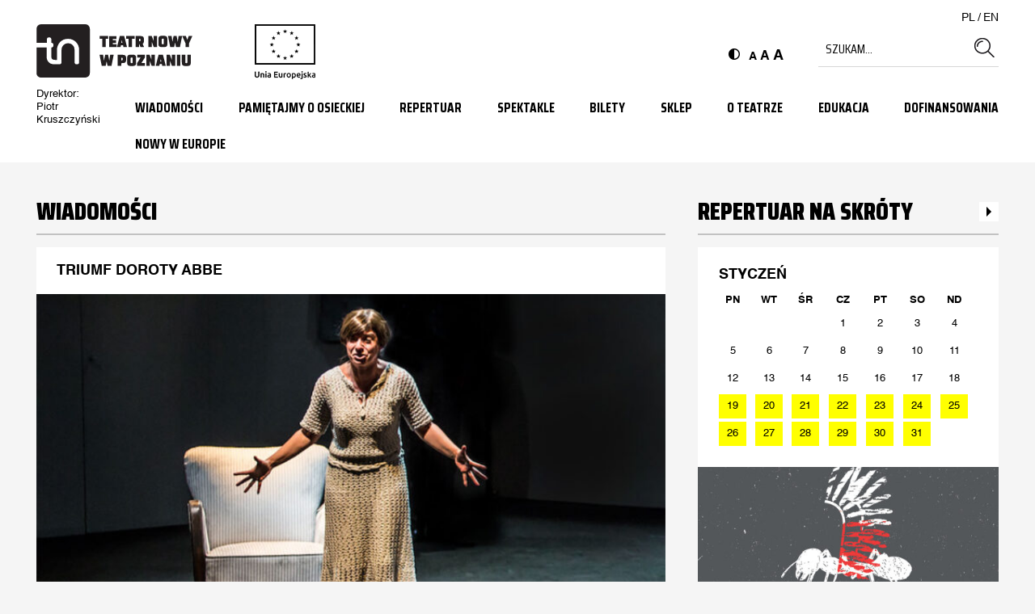

--- FILE ---
content_type: text/html; charset=UTF-8
request_url: https://teatrnowy.pl/2015/11/09/triumf-doroty-abbe/
body_size: 26200
content:
<!DOCTYPE html>
<!--[if IE 7]>
<html class="ie ie7" lang="pl-PL">
<![endif]-->
<!--[if IE 8]>
<html class="ie ie8" lang="pl-PL">
<![endif]-->
<!--[if !(IE 7) & !(IE 8)]><!-->
<html lang="pl-PL">
<!--<![endif]-->
<head>
<meta charset="UTF-8" />
<meta name="viewport" content="width=device-width, initial-scale=1" />
<title>TRIUMF DOROTY ABBE - Teatr Nowy w Poznaniu</title>
<link rel="shortcut icon" href="https://teatrnowy.pl/wp-content/themes/teatrnowy/img/favicon.png" />
<link rel="profile" href="http://gmpg.org/xfn/11" />
<link rel="pingback" href="https://teatrnowy.pl/xmlrpc.php" />
<!--[if lt IE 9]>
<script src="https://teatrnowy.pl/wp-content/themes/teatrnowy/js/html5.js" type="text/javascript"></script>
<![endif]-->
<meta name='robots' content='index, follow, max-image-preview:large, max-snippet:-1, max-video-preview:-1' />
	<style>img:is([sizes="auto" i], [sizes^="auto," i]) { contain-intrinsic-size: 3000px 1500px }</style>
	
	<!-- This site is optimized with the Yoast SEO plugin v26.2 - https://yoast.com/wordpress/plugins/seo/ -->
	<link rel="canonical" href="https://teatrnowy.pl/2015/11/09/triumf-doroty-abbe/" />
	<meta property="og:locale" content="pl_PL" />
	<meta property="og:type" content="article" />
	<meta property="og:title" content="TRIUMF DOROTY ABBE - Teatr Nowy w Poznaniu" />
	<meta property="og:description" content="Dorota Abbe laureatką 22. plebiscytu „Srebrna Maska”." />
	<meta property="og:url" content="https://teatrnowy.pl/2015/11/09/triumf-doroty-abbe/" />
	<meta property="og:site_name" content="Teatr Nowy w Poznaniu" />
	<meta property="article:published_time" content="2015-11-09T08:28:41+00:00" />
	<meta property="article:modified_time" content="2015-11-09T08:38:25+00:00" />
	<meta property="og:image" content="https://teatrnowy.pl/wp-content/uploads/2015/11/abbe_maska.jpg" />
	<meta property="og:image:width" content="1024" />
	<meta property="og:image:height" content="755" />
	<meta property="og:image:type" content="image/jpeg" />
	<meta name="author" content="Teatr Nowy" />
	<meta name="twitter:label1" content="Napisane przez" />
	<meta name="twitter:data1" content="Teatr Nowy" />
	<script type="application/ld+json" class="yoast-schema-graph">{"@context":"https://schema.org","@graph":[{"@type":"WebPage","@id":"https://teatrnowy.pl/2015/11/09/triumf-doroty-abbe/","url":"https://teatrnowy.pl/2015/11/09/triumf-doroty-abbe/","name":"TRIUMF DOROTY ABBE - Teatr Nowy w Poznaniu","isPartOf":{"@id":"https://teatrnowy.pl/#website"},"primaryImageOfPage":{"@id":"https://teatrnowy.pl/2015/11/09/triumf-doroty-abbe/#primaryimage"},"image":{"@id":"https://teatrnowy.pl/2015/11/09/triumf-doroty-abbe/#primaryimage"},"thumbnailUrl":"https://teatrnowy.pl/wp-content/uploads/2015/11/abbe_maska.jpg","datePublished":"2015-11-09T08:28:41+00:00","dateModified":"2015-11-09T08:38:25+00:00","author":{"@id":"https://teatrnowy.pl/#/schema/person/5d01081b11050309a9ef074b8c60d644"},"breadcrumb":{"@id":"https://teatrnowy.pl/2015/11/09/triumf-doroty-abbe/#breadcrumb"},"inLanguage":"pl-PL","potentialAction":[{"@type":"ReadAction","target":["https://teatrnowy.pl/2015/11/09/triumf-doroty-abbe/"]}]},{"@type":"ImageObject","inLanguage":"pl-PL","@id":"https://teatrnowy.pl/2015/11/09/triumf-doroty-abbe/#primaryimage","url":"https://teatrnowy.pl/wp-content/uploads/2015/11/abbe_maska.jpg","contentUrl":"https://teatrnowy.pl/wp-content/uploads/2015/11/abbe_maska.jpg","width":1024,"height":755},{"@type":"BreadcrumbList","@id":"https://teatrnowy.pl/2015/11/09/triumf-doroty-abbe/#breadcrumb","itemListElement":[{"@type":"ListItem","position":1,"name":"Strona główna","item":"https://teatrnowy.pl/"},{"@type":"ListItem","position":2,"name":"Wiadomości","item":"https://teatrnowy.pl/wiadomosci/"},{"@type":"ListItem","position":3,"name":"TRIUMF DOROTY ABBE"}]},{"@type":"WebSite","@id":"https://teatrnowy.pl/#website","url":"https://teatrnowy.pl/","name":"Teatr Nowy w Poznaniu","description":"","potentialAction":[{"@type":"SearchAction","target":{"@type":"EntryPoint","urlTemplate":"https://teatrnowy.pl/?s={search_term_string}"},"query-input":{"@type":"PropertyValueSpecification","valueRequired":true,"valueName":"search_term_string"}}],"inLanguage":"pl-PL"},{"@type":"Person","@id":"https://teatrnowy.pl/#/schema/person/5d01081b11050309a9ef074b8c60d644","name":"Teatr Nowy","image":{"@type":"ImageObject","inLanguage":"pl-PL","@id":"https://teatrnowy.pl/#/schema/person/image/","url":"https://secure.gravatar.com/avatar/b6eabdbeb1f3e842d12b153b573c47acf48a41e45b313a88d16470a82e64f163?s=96&d=mm&r=g","contentUrl":"https://secure.gravatar.com/avatar/b6eabdbeb1f3e842d12b153b573c47acf48a41e45b313a88d16470a82e64f163?s=96&d=mm&r=g","caption":"Teatr Nowy"}}]}</script>
	<!-- / Yoast SEO plugin. -->


<link rel='dns-prefetch' href='//fonts.googleapis.com' />
<link rel="alternate" type="application/rss+xml" title="Teatr Nowy w Poznaniu &raquo; Kanał z wpisami" href="https://teatrnowy.pl/feed/" />
<link rel="alternate" type="application/rss+xml" title="Teatr Nowy w Poznaniu &raquo; Kanał z komentarzami" href="https://teatrnowy.pl/comments/feed/" />
<script type="text/javascript">
/* <![CDATA[ */
window._wpemojiSettings = {"baseUrl":"https:\/\/s.w.org\/images\/core\/emoji\/16.0.1\/72x72\/","ext":".png","svgUrl":"https:\/\/s.w.org\/images\/core\/emoji\/16.0.1\/svg\/","svgExt":".svg","source":{"concatemoji":"https:\/\/teatrnowy.pl\/wp-includes\/js\/wp-emoji-release.min.js?ver=6.8.3"}};
/*! This file is auto-generated */
!function(s,n){var o,i,e;function c(e){try{var t={supportTests:e,timestamp:(new Date).valueOf()};sessionStorage.setItem(o,JSON.stringify(t))}catch(e){}}function p(e,t,n){e.clearRect(0,0,e.canvas.width,e.canvas.height),e.fillText(t,0,0);var t=new Uint32Array(e.getImageData(0,0,e.canvas.width,e.canvas.height).data),a=(e.clearRect(0,0,e.canvas.width,e.canvas.height),e.fillText(n,0,0),new Uint32Array(e.getImageData(0,0,e.canvas.width,e.canvas.height).data));return t.every(function(e,t){return e===a[t]})}function u(e,t){e.clearRect(0,0,e.canvas.width,e.canvas.height),e.fillText(t,0,0);for(var n=e.getImageData(16,16,1,1),a=0;a<n.data.length;a++)if(0!==n.data[a])return!1;return!0}function f(e,t,n,a){switch(t){case"flag":return n(e,"\ud83c\udff3\ufe0f\u200d\u26a7\ufe0f","\ud83c\udff3\ufe0f\u200b\u26a7\ufe0f")?!1:!n(e,"\ud83c\udde8\ud83c\uddf6","\ud83c\udde8\u200b\ud83c\uddf6")&&!n(e,"\ud83c\udff4\udb40\udc67\udb40\udc62\udb40\udc65\udb40\udc6e\udb40\udc67\udb40\udc7f","\ud83c\udff4\u200b\udb40\udc67\u200b\udb40\udc62\u200b\udb40\udc65\u200b\udb40\udc6e\u200b\udb40\udc67\u200b\udb40\udc7f");case"emoji":return!a(e,"\ud83e\udedf")}return!1}function g(e,t,n,a){var r="undefined"!=typeof WorkerGlobalScope&&self instanceof WorkerGlobalScope?new OffscreenCanvas(300,150):s.createElement("canvas"),o=r.getContext("2d",{willReadFrequently:!0}),i=(o.textBaseline="top",o.font="600 32px Arial",{});return e.forEach(function(e){i[e]=t(o,e,n,a)}),i}function t(e){var t=s.createElement("script");t.src=e,t.defer=!0,s.head.appendChild(t)}"undefined"!=typeof Promise&&(o="wpEmojiSettingsSupports",i=["flag","emoji"],n.supports={everything:!0,everythingExceptFlag:!0},e=new Promise(function(e){s.addEventListener("DOMContentLoaded",e,{once:!0})}),new Promise(function(t){var n=function(){try{var e=JSON.parse(sessionStorage.getItem(o));if("object"==typeof e&&"number"==typeof e.timestamp&&(new Date).valueOf()<e.timestamp+604800&&"object"==typeof e.supportTests)return e.supportTests}catch(e){}return null}();if(!n){if("undefined"!=typeof Worker&&"undefined"!=typeof OffscreenCanvas&&"undefined"!=typeof URL&&URL.createObjectURL&&"undefined"!=typeof Blob)try{var e="postMessage("+g.toString()+"("+[JSON.stringify(i),f.toString(),p.toString(),u.toString()].join(",")+"));",a=new Blob([e],{type:"text/javascript"}),r=new Worker(URL.createObjectURL(a),{name:"wpTestEmojiSupports"});return void(r.onmessage=function(e){c(n=e.data),r.terminate(),t(n)})}catch(e){}c(n=g(i,f,p,u))}t(n)}).then(function(e){for(var t in e)n.supports[t]=e[t],n.supports.everything=n.supports.everything&&n.supports[t],"flag"!==t&&(n.supports.everythingExceptFlag=n.supports.everythingExceptFlag&&n.supports[t]);n.supports.everythingExceptFlag=n.supports.everythingExceptFlag&&!n.supports.flag,n.DOMReady=!1,n.readyCallback=function(){n.DOMReady=!0}}).then(function(){return e}).then(function(){var e;n.supports.everything||(n.readyCallback(),(e=n.source||{}).concatemoji?t(e.concatemoji):e.wpemoji&&e.twemoji&&(t(e.twemoji),t(e.wpemoji)))}))}((window,document),window._wpemojiSettings);
/* ]]> */
</script>
<link rel='stylesheet' id='wp-components-css' href='https://teatrnowy.pl/wp-includes/css/dist/components/style.min.css?ver=6.8.3' type='text/css' media='all' />
<link rel='stylesheet' id='woocommerce-paczkomaty-inpost-blocks-integration-frontend-css' href='https://teatrnowy.pl/wp-content/plugins/woocommerce-paczkomaty-inpost/build/point-selection-block-frontend.css?ver=1762168349' type='text/css' media='all' />
<link rel='stylesheet' id='woocommerce-paczkomaty-inpost-blocks-integration-editor-css' href='https://teatrnowy.pl/wp-content/plugins/woocommerce-paczkomaty-inpost/build/point-selection-block.css?ver=1762168349' type='text/css' media='all' />
<style id='wp-emoji-styles-inline-css' type='text/css'>

	img.wp-smiley, img.emoji {
		display: inline !important;
		border: none !important;
		box-shadow: none !important;
		height: 1em !important;
		width: 1em !important;
		margin: 0 0.07em !important;
		vertical-align: -0.1em !important;
		background: none !important;
		padding: 0 !important;
	}
</style>
<link rel='stylesheet' id='wp-block-library-css' href='https://teatrnowy.pl/wp-includes/css/dist/block-library/style.min.css?ver=6.8.3' type='text/css' media='all' />
<style id='classic-theme-styles-inline-css' type='text/css'>
/*! This file is auto-generated */
.wp-block-button__link{color:#fff;background-color:#32373c;border-radius:9999px;box-shadow:none;text-decoration:none;padding:calc(.667em + 2px) calc(1.333em + 2px);font-size:1.125em}.wp-block-file__button{background:#32373c;color:#fff;text-decoration:none}
</style>
<style id='global-styles-inline-css' type='text/css'>
:root{--wp--preset--aspect-ratio--square: 1;--wp--preset--aspect-ratio--4-3: 4/3;--wp--preset--aspect-ratio--3-4: 3/4;--wp--preset--aspect-ratio--3-2: 3/2;--wp--preset--aspect-ratio--2-3: 2/3;--wp--preset--aspect-ratio--16-9: 16/9;--wp--preset--aspect-ratio--9-16: 9/16;--wp--preset--color--black: #000000;--wp--preset--color--cyan-bluish-gray: #abb8c3;--wp--preset--color--white: #ffffff;--wp--preset--color--pale-pink: #f78da7;--wp--preset--color--vivid-red: #cf2e2e;--wp--preset--color--luminous-vivid-orange: #ff6900;--wp--preset--color--luminous-vivid-amber: #fcb900;--wp--preset--color--light-green-cyan: #7bdcb5;--wp--preset--color--vivid-green-cyan: #00d084;--wp--preset--color--pale-cyan-blue: #8ed1fc;--wp--preset--color--vivid-cyan-blue: #0693e3;--wp--preset--color--vivid-purple: #9b51e0;--wp--preset--gradient--vivid-cyan-blue-to-vivid-purple: linear-gradient(135deg,rgba(6,147,227,1) 0%,rgb(155,81,224) 100%);--wp--preset--gradient--light-green-cyan-to-vivid-green-cyan: linear-gradient(135deg,rgb(122,220,180) 0%,rgb(0,208,130) 100%);--wp--preset--gradient--luminous-vivid-amber-to-luminous-vivid-orange: linear-gradient(135deg,rgba(252,185,0,1) 0%,rgba(255,105,0,1) 100%);--wp--preset--gradient--luminous-vivid-orange-to-vivid-red: linear-gradient(135deg,rgba(255,105,0,1) 0%,rgb(207,46,46) 100%);--wp--preset--gradient--very-light-gray-to-cyan-bluish-gray: linear-gradient(135deg,rgb(238,238,238) 0%,rgb(169,184,195) 100%);--wp--preset--gradient--cool-to-warm-spectrum: linear-gradient(135deg,rgb(74,234,220) 0%,rgb(151,120,209) 20%,rgb(207,42,186) 40%,rgb(238,44,130) 60%,rgb(251,105,98) 80%,rgb(254,248,76) 100%);--wp--preset--gradient--blush-light-purple: linear-gradient(135deg,rgb(255,206,236) 0%,rgb(152,150,240) 100%);--wp--preset--gradient--blush-bordeaux: linear-gradient(135deg,rgb(254,205,165) 0%,rgb(254,45,45) 50%,rgb(107,0,62) 100%);--wp--preset--gradient--luminous-dusk: linear-gradient(135deg,rgb(255,203,112) 0%,rgb(199,81,192) 50%,rgb(65,88,208) 100%);--wp--preset--gradient--pale-ocean: linear-gradient(135deg,rgb(255,245,203) 0%,rgb(182,227,212) 50%,rgb(51,167,181) 100%);--wp--preset--gradient--electric-grass: linear-gradient(135deg,rgb(202,248,128) 0%,rgb(113,206,126) 100%);--wp--preset--gradient--midnight: linear-gradient(135deg,rgb(2,3,129) 0%,rgb(40,116,252) 100%);--wp--preset--font-size--small: 13px;--wp--preset--font-size--medium: 20px;--wp--preset--font-size--large: 36px;--wp--preset--font-size--x-large: 42px;--wp--preset--spacing--20: 0.44rem;--wp--preset--spacing--30: 0.67rem;--wp--preset--spacing--40: 1rem;--wp--preset--spacing--50: 1.5rem;--wp--preset--spacing--60: 2.25rem;--wp--preset--spacing--70: 3.38rem;--wp--preset--spacing--80: 5.06rem;--wp--preset--shadow--natural: 6px 6px 9px rgba(0, 0, 0, 0.2);--wp--preset--shadow--deep: 12px 12px 50px rgba(0, 0, 0, 0.4);--wp--preset--shadow--sharp: 6px 6px 0px rgba(0, 0, 0, 0.2);--wp--preset--shadow--outlined: 6px 6px 0px -3px rgba(255, 255, 255, 1), 6px 6px rgba(0, 0, 0, 1);--wp--preset--shadow--crisp: 6px 6px 0px rgba(0, 0, 0, 1);}:where(.is-layout-flex){gap: 0.5em;}:where(.is-layout-grid){gap: 0.5em;}body .is-layout-flex{display: flex;}.is-layout-flex{flex-wrap: wrap;align-items: center;}.is-layout-flex > :is(*, div){margin: 0;}body .is-layout-grid{display: grid;}.is-layout-grid > :is(*, div){margin: 0;}:where(.wp-block-columns.is-layout-flex){gap: 2em;}:where(.wp-block-columns.is-layout-grid){gap: 2em;}:where(.wp-block-post-template.is-layout-flex){gap: 1.25em;}:where(.wp-block-post-template.is-layout-grid){gap: 1.25em;}.has-black-color{color: var(--wp--preset--color--black) !important;}.has-cyan-bluish-gray-color{color: var(--wp--preset--color--cyan-bluish-gray) !important;}.has-white-color{color: var(--wp--preset--color--white) !important;}.has-pale-pink-color{color: var(--wp--preset--color--pale-pink) !important;}.has-vivid-red-color{color: var(--wp--preset--color--vivid-red) !important;}.has-luminous-vivid-orange-color{color: var(--wp--preset--color--luminous-vivid-orange) !important;}.has-luminous-vivid-amber-color{color: var(--wp--preset--color--luminous-vivid-amber) !important;}.has-light-green-cyan-color{color: var(--wp--preset--color--light-green-cyan) !important;}.has-vivid-green-cyan-color{color: var(--wp--preset--color--vivid-green-cyan) !important;}.has-pale-cyan-blue-color{color: var(--wp--preset--color--pale-cyan-blue) !important;}.has-vivid-cyan-blue-color{color: var(--wp--preset--color--vivid-cyan-blue) !important;}.has-vivid-purple-color{color: var(--wp--preset--color--vivid-purple) !important;}.has-black-background-color{background-color: var(--wp--preset--color--black) !important;}.has-cyan-bluish-gray-background-color{background-color: var(--wp--preset--color--cyan-bluish-gray) !important;}.has-white-background-color{background-color: var(--wp--preset--color--white) !important;}.has-pale-pink-background-color{background-color: var(--wp--preset--color--pale-pink) !important;}.has-vivid-red-background-color{background-color: var(--wp--preset--color--vivid-red) !important;}.has-luminous-vivid-orange-background-color{background-color: var(--wp--preset--color--luminous-vivid-orange) !important;}.has-luminous-vivid-amber-background-color{background-color: var(--wp--preset--color--luminous-vivid-amber) !important;}.has-light-green-cyan-background-color{background-color: var(--wp--preset--color--light-green-cyan) !important;}.has-vivid-green-cyan-background-color{background-color: var(--wp--preset--color--vivid-green-cyan) !important;}.has-pale-cyan-blue-background-color{background-color: var(--wp--preset--color--pale-cyan-blue) !important;}.has-vivid-cyan-blue-background-color{background-color: var(--wp--preset--color--vivid-cyan-blue) !important;}.has-vivid-purple-background-color{background-color: var(--wp--preset--color--vivid-purple) !important;}.has-black-border-color{border-color: var(--wp--preset--color--black) !important;}.has-cyan-bluish-gray-border-color{border-color: var(--wp--preset--color--cyan-bluish-gray) !important;}.has-white-border-color{border-color: var(--wp--preset--color--white) !important;}.has-pale-pink-border-color{border-color: var(--wp--preset--color--pale-pink) !important;}.has-vivid-red-border-color{border-color: var(--wp--preset--color--vivid-red) !important;}.has-luminous-vivid-orange-border-color{border-color: var(--wp--preset--color--luminous-vivid-orange) !important;}.has-luminous-vivid-amber-border-color{border-color: var(--wp--preset--color--luminous-vivid-amber) !important;}.has-light-green-cyan-border-color{border-color: var(--wp--preset--color--light-green-cyan) !important;}.has-vivid-green-cyan-border-color{border-color: var(--wp--preset--color--vivid-green-cyan) !important;}.has-pale-cyan-blue-border-color{border-color: var(--wp--preset--color--pale-cyan-blue) !important;}.has-vivid-cyan-blue-border-color{border-color: var(--wp--preset--color--vivid-cyan-blue) !important;}.has-vivid-purple-border-color{border-color: var(--wp--preset--color--vivid-purple) !important;}.has-vivid-cyan-blue-to-vivid-purple-gradient-background{background: var(--wp--preset--gradient--vivid-cyan-blue-to-vivid-purple) !important;}.has-light-green-cyan-to-vivid-green-cyan-gradient-background{background: var(--wp--preset--gradient--light-green-cyan-to-vivid-green-cyan) !important;}.has-luminous-vivid-amber-to-luminous-vivid-orange-gradient-background{background: var(--wp--preset--gradient--luminous-vivid-amber-to-luminous-vivid-orange) !important;}.has-luminous-vivid-orange-to-vivid-red-gradient-background{background: var(--wp--preset--gradient--luminous-vivid-orange-to-vivid-red) !important;}.has-very-light-gray-to-cyan-bluish-gray-gradient-background{background: var(--wp--preset--gradient--very-light-gray-to-cyan-bluish-gray) !important;}.has-cool-to-warm-spectrum-gradient-background{background: var(--wp--preset--gradient--cool-to-warm-spectrum) !important;}.has-blush-light-purple-gradient-background{background: var(--wp--preset--gradient--blush-light-purple) !important;}.has-blush-bordeaux-gradient-background{background: var(--wp--preset--gradient--blush-bordeaux) !important;}.has-luminous-dusk-gradient-background{background: var(--wp--preset--gradient--luminous-dusk) !important;}.has-pale-ocean-gradient-background{background: var(--wp--preset--gradient--pale-ocean) !important;}.has-electric-grass-gradient-background{background: var(--wp--preset--gradient--electric-grass) !important;}.has-midnight-gradient-background{background: var(--wp--preset--gradient--midnight) !important;}.has-small-font-size{font-size: var(--wp--preset--font-size--small) !important;}.has-medium-font-size{font-size: var(--wp--preset--font-size--medium) !important;}.has-large-font-size{font-size: var(--wp--preset--font-size--large) !important;}.has-x-large-font-size{font-size: var(--wp--preset--font-size--x-large) !important;}
:where(.wp-block-post-template.is-layout-flex){gap: 1.25em;}:where(.wp-block-post-template.is-layout-grid){gap: 1.25em;}
:where(.wp-block-columns.is-layout-flex){gap: 2em;}:where(.wp-block-columns.is-layout-grid){gap: 2em;}
:root :where(.wp-block-pullquote){font-size: 1.5em;line-height: 1.6;}
</style>
<link rel='stylesheet' id='wooajaxcart-css' href='https://teatrnowy.pl/wp-content/plugins/woocommerce-ajax-cart/assets/wooajaxcart.css?ver=6.8.3' type='text/css' media='all' />
<link rel='stylesheet' id='woocommerce-layout-css' href='https://teatrnowy.pl/wp-content/plugins/woocommerce/assets/css/woocommerce-layout.css?ver=10.3.7' type='text/css' media='all' />
<link rel='stylesheet' id='woocommerce-smallscreen-css' href='https://teatrnowy.pl/wp-content/plugins/woocommerce/assets/css/woocommerce-smallscreen.css?ver=10.3.7' type='text/css' media='only screen and (max-width: 768px)' />
<link rel='stylesheet' id='woocommerce-general-css' href='https://teatrnowy.pl/wp-content/plugins/woocommerce/assets/css/woocommerce.css?ver=10.3.7' type='text/css' media='all' />
<style id='woocommerce-inline-inline-css' type='text/css'>
.woocommerce form .form-row .required { visibility: visible; }
</style>
<link rel='stylesheet' id='xoo-cp-style-css' href='https://teatrnowy.pl/wp-content/plugins/woocommerce-cart-popup-premium/assets/css/xoo-cp-style.css?ver=1.6' type='text/css' media='all' />
<style id='xoo-cp-style-inline-css' type='text/css'>
td.xoo-cp-pqty{
		    min-width: 120px;
		}.xoo-cp-variations{
			float: left;
		}
		table.xoo-cp-cart tr.xoo-cp-ths{
			background-color: #eeeeee;
		}
		tr.xoo-cp-ths th{
			color: #000000;
		}
		.xoo-cp-container{
			max-width: 650px;
			background-color: #ffffff;
			background-image: url();
		}
		.xoo-cp-container , li.xoo-cp-rel-sing h3 , li.xoo-cp-rel-sing .product_price , input.xoo-cp-qty , li.xoo-cp-rel-sing .amount , .xoo-cp-empct , .xoo-cp-ptitle a{
			color: #000000
		}
		.xcp-chng ,.xoo-cp-qtybox{
    		border-color: #000000;
		}
		input.xoo-cp-qty{
			background-color: #ffffff;
		}
		.xcp-btn{
			background-color: #a46497;
			color: #ffffff;
			font-size: 14px;
			border-radius: 14px;
			border: 1px solid #a46497;
		}
		.xcp-btn:hover{
			color: #ffffff;
		}
		td.xoo-cp-pimg{
			width: 20%;
		}
		table.xoo-cp-cart , table.xoo-cp-cart td{
			border: 0;
		}
		table.xoo-cp-cart tr{
			border-top: 1px solid;
			border-bottom: 1px solid;
			border-color: #ebe9eb;
		}
		.xoo-cp-rel-sing{
		    width: 31.333333333333%;
		    display: inline-block;
		    margin: 0 1%;
		    float: left;
		    text-align: center;
		}
		.xoo-cp-rel-title , .xoo-cp-rel-price .amount , .xoo-cp-rel-sing a.add_to_cart_button{
			font-size: 13px;
		}

		.xoo-cp-basket{
			background-color: #ffffff;
		}
		.xcp-bk-icon{
   			font-size: 40px;
   			color: #444444;
		}
		.xcp-bk-count{
			color: #ffffff;
			background-color: #cc0086;
		}

		span.xoo-cp-close{
			color: #000000;
		}

		.xoo-cp-hdtxt , span.xcp-rel-head{
			background-color: ;
			color: #000000;
			font-size: 16px;
		}
		
		.xoo-cp-hdtxt{
			border-bottom: 2px solid #000000;
		}

		span.xcp-rel-head{
			border-bottom: 2px solid #000000;
			border-top: 2px solid #000000;
		}

		td.xoo-cp-remove .xoo-cp-remove-pd{
			color: #ea0a0a;
		}

		table.xoo-cp-cart td.xoo-cp-ptitle{
			width: 40%;
			text-align: left;
		}
</style>
<link rel='stylesheet' id='xoo-scrollbar-style-css' href='https://teatrnowy.pl/wp-content/plugins/woocommerce-cart-popup-premium/lib/scrollbar/jquery.mCustomScrollbar.min.css?ver=6.8.3' type='text/css' media='all' />
<link rel='stylesheet' id='brands-styles-css' href='https://teatrnowy.pl/wp-content/plugins/woocommerce/assets/css/brands.css?ver=10.3.7' type='text/css' media='all' />
<link rel='stylesheet' id='teatrnowy-fonts-css' href='https://fonts.googleapis.com/css?family=Saira+Condensed:400,700,900&#038;subset=latin-ext' type='text/css' media='all' />
<link rel='stylesheet' id='teatrnowy-style-css' href='https://teatrnowy.pl/wp-content/themes/teatrnowy/style.css?ver=20240826' type='text/css' media='all' />
<link rel='stylesheet' id='teatrnowy-responsive-css' href='https://teatrnowy.pl/wp-content/themes/teatrnowy/responsive.css?ver=20240826' type='text/css' media='all' />
<!--[if lt IE 9]>
<link rel='stylesheet' id='teatrnowy-ie-css' href='https://teatrnowy.pl/wp-content/themes/teatrnowy/css/ie.css?ver=20121010' type='text/css' media='all' />
<![endif]-->
<link rel='stylesheet' id='teatrnowy-slick-css' href='https://teatrnowy.pl/wp-content/themes/teatrnowy/css/slick.css?ver=1.0' type='text/css' media='all' />
<link rel='stylesheet' id='teatrnowy-woocommerce-css' href='https://teatrnowy.pl/wp-content/themes/teatrnowy/woocommerce/assets/css/woocommerce.css?ver=1' type='text/css' media='all' />
<link rel='stylesheet' id='fancybox-css' href='https://teatrnowy.pl/wp-content/plugins/easy-fancybox/fancybox/1.5.4/jquery.fancybox.min.css?ver=6.8.3' type='text/css' media='screen' />
<script type="text/javascript" src="https://teatrnowy.pl/wp-includes/js/jquery/jquery.min.js?ver=3.7.1" id="jquery-core-js"></script>
<script type="text/javascript" src="https://teatrnowy.pl/wp-includes/js/jquery/jquery-migrate.min.js?ver=3.4.1" id="jquery-migrate-js"></script>
<script type="text/javascript" src="https://teatrnowy.pl/wp-content/plugins/gadgets/jquery.carouFredSel-6.2.1-packed.js?ver=6.8.3" id="jquery.carouFredSel-6.2.1-packed.js-js"></script>
<script type="text/javascript" src="https://teatrnowy.pl/wp-content/plugins/gadgets/helper-plugins/jquery.touchSwipe.min.js?ver=6.8.3" id="jquery.touchSwipe.min.js-js"></script>
<script type="text/javascript" src="https://teatrnowy.pl/wp-content/plugins/gadgets/helper-plugins/jquery.transit.min.js?ver=6.8.3" id="jquery.transit.min.js-js"></script>
<script type="text/javascript" id="wooajaxcart-js-extra">
/* <![CDATA[ */
var wooajaxcart = {"updating_text":"Updating...","warn_remove_text":"Are you sure you want to remove this item from cart?","ajax_timeout":"800","confirm_zero_qty":"no"};
/* ]]> */
</script>
<script type="text/javascript" src="https://teatrnowy.pl/wp-content/plugins/woocommerce-ajax-cart/assets/wooajaxcart.js?ver=6.8.3" id="wooajaxcart-js"></script>
<script type="text/javascript" src="https://teatrnowy.pl/wp-content/plugins/woocommerce/assets/js/jquery-blockui/jquery.blockUI.min.js?ver=2.7.0-wc.10.3.7" id="wc-jquery-blockui-js" defer="defer" data-wp-strategy="defer"></script>
<script type="text/javascript" id="wc-add-to-cart-js-extra">
/* <![CDATA[ */
var wc_add_to_cart_params = {"ajax_url":"\/wp-admin\/admin-ajax.php","wc_ajax_url":"\/?wc-ajax=%%endpoint%%","i18n_view_cart":"Zobacz koszyk","cart_url":"https:\/\/teatrnowy.pl\/koszyk\/","is_cart":"","cart_redirect_after_add":"no"};
/* ]]> */
</script>
<script type="text/javascript" src="https://teatrnowy.pl/wp-content/plugins/woocommerce/assets/js/frontend/add-to-cart.min.js?ver=10.3.7" id="wc-add-to-cart-js" defer="defer" data-wp-strategy="defer"></script>
<script type="text/javascript" src="https://teatrnowy.pl/wp-content/plugins/woocommerce/assets/js/js-cookie/js.cookie.min.js?ver=2.1.4-wc.10.3.7" id="wc-js-cookie-js" defer="defer" data-wp-strategy="defer"></script>
<script type="text/javascript" id="woocommerce-js-extra">
/* <![CDATA[ */
var woocommerce_params = {"ajax_url":"\/wp-admin\/admin-ajax.php","wc_ajax_url":"\/?wc-ajax=%%endpoint%%","i18n_password_show":"Poka\u017c has\u0142o","i18n_password_hide":"Ukryj has\u0142o"};
/* ]]> */
</script>
<script type="text/javascript" src="https://teatrnowy.pl/wp-content/plugins/woocommerce/assets/js/frontend/woocommerce.min.js?ver=10.3.7" id="woocommerce-js" defer="defer" data-wp-strategy="defer"></script>
<script type="text/javascript" src="https://teatrnowy.pl/wp-content/plugins/woocommerce-cart-popup-premium/lib/scrollbar/jquery.mCustomScrollbar.concat.min.js?ver=6.8.3" id="xoo-scrollbar-js-js"></script>
<script type="text/javascript" src="https://teatrnowy.pl/wp-content/themes/teatrnowy/js/slick.min.js?ver=1.0" id="teatrnowy-slick-js"></script>
<link rel="https://api.w.org/" href="https://teatrnowy.pl/wp-json/" /><link rel="alternate" title="JSON" type="application/json" href="https://teatrnowy.pl/wp-json/wp/v2/posts/1847" /><link rel="EditURI" type="application/rsd+xml" title="RSD" href="https://teatrnowy.pl/xmlrpc.php?rsd" />
<link rel='shortlink' href='https://teatrnowy.pl/?p=1847' />
<link rel="alternate" title="oEmbed (JSON)" type="application/json+oembed" href="https://teatrnowy.pl/wp-json/oembed/1.0/embed?url=https%3A%2F%2Fteatrnowy.pl%2F2015%2F11%2F09%2Ftriumf-doroty-abbe%2F" />
<link rel="alternate" title="oEmbed (XML)" type="text/xml+oembed" href="https://teatrnowy.pl/wp-json/oembed/1.0/embed?url=https%3A%2F%2Fteatrnowy.pl%2F2015%2F11%2F09%2Ftriumf-doroty-abbe%2F&#038;format=xml" />
	<noscript><style>.woocommerce-product-gallery{ opacity: 1 !important; }</style></noscript>
	<style type="text/css">.recentcomments a{display:inline !important;padding:0 !important;margin:0 !important;}</style><style>
	
			#flexiblecookies_container div#flexiblecookies_cookie_banner{
				bottom:40px;
				flex-wrap: wrap;
				left: 40px;
				right: unset;
				color:#000000;
				background:#fff ;
				width:450px;
			}

span.flexiblecookies_cookie_text h3, #flexiblecookies_settings_header h3 {
    all: inherit !important;
    font-size: 20px !important;
    color: #000000 !important;
    font-weight: 400 !important;
    margin-bottom: 5px !important;
}

.flexible-cookies-reopen-settings, #flexiblecookies_settings_container, #flexiblecookies_container div#flexiblecookies_cookie_banner{
box-shadow:0 0 50px #00000030;
}
button.flexible-cookies-reopen-settings {
display: none !important;
}
div#flexiblecookies_cookie_banner span.flexiblecookies_cookie_text{
					margin-bottom:15px;
					margin-right:0;
			}
			div#flexiblecookies_cookie_banner button:hover{
        color: #fff;
        background-color: #000;
				/*transform:translatey(-2px);*/
			}

			div#flexiblecookies_cookie_banner button, button#flexiblecookies_accept_settings_cookies{
				width:auto;
				padding:5px 10px;
				transition:0.3s;
			}
button#flexiblecookies_accept_cookies {

order:3;
			}
			button#flexiblecookies_accept_cookies, button#flexiblecookies_accept_settings_cookies{
				background:#fff;
				border:1px solid #000000;
				color:#000000;
			}
			button#flexiblecookies_accept_cookies:hover, button#flexiblecookies_accept_settings_cookies:hover{
	color:#fff;			
background:#000000;
				border:1px solid #000000;
			}

			button#flexiblecookies_deny_cookies{
				background:transparent;
				border:1px solid #000000;
				color:#000000;
			}
			button#flexiblecookies_deny_cookies:hover{
				border-color:#000000;
background-color:#000000;
color:#fff;
			}

			button#flexiblecookies_open_settings{
				padding:0;
				padding-bottom:5px;
				background:transparent;
				color:#000000;
				border:1px solid #000000;
			}
			button#flexiblecookies_open_settings:hover{
				border-color:#000000;
			}

			#flexiblecookies_settings_container, #flexiblecookies_container div#flexiblecookies_cookie_banner{
				flex-wrap: wrap;
				border-radius:0px;
				padding:20px 26px;
			}

			#flexiblecookies_settings_container{
				color:#000000;
				background:#000000 ;
			}

			@media (max-width:768px){
	#flexiblecookies_container div#flexiblecookies_cookie_banner{
	width:auto;
	left:10px;
			        right:10px;
			        bottom:10px;
			  	}
			  	div#flexiblecookies_settings_container{
			  		width:auto;
			  		top:10px;
			  		left:10px;
			  		right:10px;
			  		transform:none;
			  		overflow-y:auto;
			  		bottom:10px;
			  	}
				span#flexiblecookies_settings{
					height:auto;
			  	}
		   }</style>

<style>
	/* bar */
	#flexiblecookies_container {
		all: unset;
		display: none;
		font-size: 13px;
	}

	#flexiblecookies_cookie_banner {
		background: #fff;
		padding: 10px 20px;
		display: flex;
		align-items: center;
		flex-wrap: wrap;
		flex-direction: column;
		justify-content: center;
		position: fixed;
		bottom: 0;
	left:0;
		box-sizing: border-box;
		width: 450px;
		z-index: 9997;
		text-align: left;
	}

	span.flexiblecookies_cookie_text {
		flex: 1;
		margin-right: 20px;
	}

	span.flexiblecookies_cookie_text p {
		margin: 0;
		padding: 0;
		font-size: 12px;
		font-weight: 400;
		color: rgb(0,0,0);
	}

	span.flexiblecookies_cookie_text h3, #flexiblecookies_settings_header h3 {
		all: unset;
		font-size: 21px;
		color: #333;
		font-weight: 400;
	}

	/* preferences */
	#flexiblecookies_settings_background {
		display: none;
		z-index: 9998;
		width: 100%;
		height: 100%;
		position: fixed;
		backdrop-filter: grayscale(90) blur(5px);
		-webkit-backdrop-filter: grayscale(90) blur(5px);
		left: 0;
		right: 0;
		top: 0;
		bottom: 0;
		background: #00000090;
	}

	#flexiblecookies_settings_container {
		width: 700px;
		min-height: 600px;
		height: auto;
		background: #ffffff;

		color: #333333;
		position: fixed;
		top: 50%;
		left: 50%;
		transform: translate(-50%, -50%);
		z-index: 9999;
		padding: 10px;
		display: none;
		flex-direction: column;
	}

	#flexiblecookies_settings table {
		width: 100%;
		border-spacing: 0 5px;
	}

	#flexiblecookies_settings_header {
		width: 100%;
		display: flex;
		position: relative;
	}

	#flexiblecookies_settings_header h3 {
		text-align: center;
		width: 100%;
		height: 45px;
		color: #555;
		margin: 0;
		flex: 1;
	}

	#flexiblecookies_close_settings {
		cursor: pointer;
		position: absolute;
		right: 10px;
		top: 3px;
	}

	#flexiblecookies_settings {
		margin: 20px 0px;
		height: 500px;
		display: inherit;
		overflow-y: auto;
	}

	.cookie_settings_bottom_row {
		text-align: right;
		display: block;
	}

	.flexiblecookies-description {
		font-size: 10px;
		padding-bottom: 10px;
		border-bottom: 1px solid #eee;
		color: rgb(0,0,0);
	}

	.flexiblecookies-category-label {
		margin: 3px;
		font-size: 18px;
		font-weight: 300;
		color: #222222;
	}

	.flexiblecookies-required-label {
		font-size: 10px;
		font-weight: bold;
		color: #610000;
	}

	/* buttons */

	.flexiblecookies_cookie_actions {
		display: flex;
		flex-wrap: nowrap;
		flex-direction: row;
		gap: 10px;
		width: 100%;
		justify-content: space-between;
	}

	.flexiblecookies_cookie_actions button, .cookie_settings_bottom_row button {
		all: unset;
		font-size: 12px;
		text-align: center;
	}

		.flexiblecookies_cookie_actions button, .cookie_settings_bottom_row button {
		background: rgb(255,255,255);
		color: rgb(0,0,0);
		cursor: pointer;
	}

	.flexiblecookies_cookie_actions button:hover, .cookie_settings_bottom_row button:hover {
		background: rgb(0,0,0);
	}

	

	/* toggle checkboxes */
	.checkbox__toggle {
		display: inline-block;
		height: 17px;
		position: relative;
		width: 30px;
	}

	.checkbox__toggle input {
		display: none;
	}

	.checkbox__toggle-slider {
		background-color: #ccc;
		bottom: 0;
		cursor: pointer;
		left: 0;
		position: absolute;
		right: 0;
		top: 0;
		transition: .4s;
	}

	.checkbox__toggle-slider:before {
		background-color: #fff;
		bottom: 2px;
		content: "";
		height: 13px;
		left: 2px;
		position: absolute;
		transition: .4s;
		width: 13px;
	}

	input:checked + .checkbox__toggle-slider {
		background-color: #66bb6a;
	}

	input:checked + .checkbox__toggle-slider:before {
		transform: translateX(13px);
	}

	.checkbox__toggle-slider {
		border-radius: 17px;
	}

	.checkbox__toggle-slider:before {
		border-radius: 50%;
	}
</style>
<script type='text/javascript'>var $ = jQuery.noConflict();</script>
<script>
  (function(i,s,o,g,r,a,m){i['GoogleAnalyticsObject']=r;i[r]=i[r]||function(){
  (i[r].q=i[r].q||[]).push(arguments)},i[r].l=1*new Date();a=s.createElement(o),
  m=s.getElementsByTagName(o)[0];a.async=1;a.src=g;m.parentNode.insertBefore(a,m)
  })(window,document,'script','//www.google-analytics.com/analytics.js','ga');

  ga('create', 'UA-350059-15', 'auto');
  ga('send', 'pageview');
</script>
</head>

<body class="wp-singular post-template-default single single-post postid-1847 single-format-standard wp-theme-teatrnowy theme-teatrnowy woocommerce-no-js custom-background-empty custom-font-enabled single-author">
<ul class="skip-links list-unstyled">
  <li><a href="#main">Przejdź do treści</a></li>
  <li><a href="#site-navigation">Przejdź do menu</a></li>
  <li><a href="#search-top">Przejdź do wyszukiwarki</a></li>
</ul>
<header id="masthead" class="site-header">
  <div class="header-cnt"><div class="headerwrapper">
    <a href="https://teatrnowy.pl/" title="Teatr Nowy w Poznaniu" rel="home" class="logo"><svg class="max" xmlns="http://www.w3.org/2000/svg" viewBox="0 0 193 66.1" xmlns:v="https://vecta.io/nano"><path d="M186.7 19.2l-1.7-4.6h-4.5l4.1 9.2v4.5h4.3v-4.5l4.1-9.2h-4.5l-1.7 4.6h-.1zm-16.9-4.7l-1.4 7.1h-.1l-1-7.1h-4.4l2.7 13.7h4.9l1.1-5.4h.1l1.1 5.4h4.9l2.7-13.7H176l-1 7.1h-.1l-1.4-7.1h-3.7zm-13.7 10.4c-.7 0-.9-.3-.9-1.1V19c0-.8.2-1.1.9-1.1h.7c.7 0 .9.3.9 1.1v4.7c0 .8-.2 1.1-.9 1.1h-.7zm1 3.5c4.2 0 5-1.2 5-4.6v-4.9c0-3.4-.8-4.6-5-4.6H156c-4.2 0-5 1.2-5 4.6v4.9c0 3.4.8 4.6 5 4.6h1.1zm-14.2-.2v-6.1l2.3 6.1h4.1V14.5H145v6.1l-2.3-6.1h-4.1v13.7h4.3zM127 21.1v-3h1c.7 0 .9.3.9 1.1v.8c0 .8-.2 1.1-.9 1.1h-1zm.5 3.6l1.2 3.5h4.5l-1.8-4c1.4-.6 1.7-1.9 1.7-4.1v-.9c0-3.4-.8-4.6-5-4.6h-5.4v13.7h4.3v-3.5h.5zM111 18.1h3.1v10.1h4.3V18.1h3.1v-3.5H111v3.5zm-5.3 1.8h.1l.6 3.1H105l.7-3.1zm1.9 8.3h4.5l-3.5-13.7h-5.4l-3.5 13.7h4.5l.4-2.1h2.7l.3 2.1zm-8.4 0v-3.5h-4.8v-1.5h4v-3.5h-4v-1.5h4.7v-3.5h-9v13.7h9.1zM78.3 18.1h3.1v10.1h4.3V18.1h3.1v-3.5H78.3v3.5zm112.8 29.1c0 3.4-.8 4.6-5 4.6H185c-4.2 0-5-1.2-5-4.6v-9.3h4.3v9.2c0 .8.2 1.1.9 1.1h.7c.7 0 .9-.3.9-1.1v-9.2h4.3v9.3zm-17.3-9.3h4.3v13.7h-4.3V37.9zm-12.7 13.6V37.9h4.1l2.3 6.1v-6.1h4.3v13.7h-4.1l-2.3-6.1v6.1h-4.3zm-7.9-5.2h1.4l-.6-3.1h-.1l-.7 3.1zm2.1 3.1h-2.7l-.4 2.1h-4.5l3.5-13.7h5.4l3.5 13.7h-4.5l-.3-2.1zM136 51.5V37.9h4.1l2.3 6.1v-6.1h4.3v13.7h-4.1l-2.3-6.1v6.1H136zm-11.3-13.6h9.6v3.3L130 48h4.4v3.5h-9.8v-3.3l4.3-6.8h-4.2v-3.5zm-6.5 10.3c.7 0 .9-.3.9-1.1v-4.7c0-.8-.2-1.1-.9-1.1h-.7c-.7 0-.9.3-.9 1.1v4.7c0 .8.2 1.1.9 1.1h.7zm-.9 3.6c-4.2 0-5-1.2-5-4.6v-4.9c0-3.4.8-4.6 5-4.6h1.1c4.2 0 5 1.2 5 4.6v4.9c0 3.4-.8 4.6-5 4.6h-1.1zm-12.4-3.6v3.3h-4.3V37.9h5.4c4.2 0 5 1.2 5 4.6v1.1c0 3.4-.8 4.6-5 4.6h-1.1zm1-3.5c.7 0 .9-.4.9-1.1v-.9c0-.8-.2-1.1-.9-1.1h-1v3.2h1zm-17.2-6.8l1.4 7.1h.1l1-7.1h4.4l-2.7 13.7H88l-1.1-5.4h-.1l-1.1 5.4h-4.9l-2.7-13.7h4.4l1 7.1h.1l1.4-7.1h3.7zM66.1 60.1V6s0-6-6-6H39.2 33 6C0 0 0 6 0 6v17.1h12.8v-4.3a2.45 2.45 0 0 1 2.4-2.5h.8c1.6 0 2.4 1.3 2.4 2.5v4.3h.3c1.4 0 2.2 1.1 2.2 2.2v1.3c0 1.4-1.1 2.2-2.2 2.2h-.3V39c0 2.2.1 3.3.8 4 .7.8 2.2 1.2 3.8 1.2h2.3v-12c0-4 1.3-7.4 3.9-10.1s5.9-4 9.9-4c3.9 0 7.2 1.4 9.8 4 2.6 2.7 3.9 6 3.9 10.1v15a2.45 2.45 0 0 1-2.4 2.5h-.8c-1.6 0-2.5-1.3-2.5-2.5V31.8c0-2.4-.7-4.4-2.2-5.8-1.7-1.7-3.5-2.4-5.8-2.4-2.4 0-4 .7-5.8 2.4-1.5 1.5-2.3 3.4-2.3 5.8v15.4c0 1.6-1.3 2.5-2.5 2.5h-5.7c-2.8 0-5.2-.6-6.9-1.9-2.2-1.6-3.4-4.4-3.4-8.1V28.9H0v31.3c0 6 6 6 6 6h27 6.1H60c.1-.1 6.1-.1 6.1-6.1"/></svg><svg class="min" xmlns="http://www.w3.org/2000/svg" viewBox="0 0 33 33" xmlns:v="https://vecta.io/nano"><path d="M33 30V3s0-3-3-3H19.6h-3.1H3C0 0 0 3 0 3v8.6h6.4V9.4c0-.8.6-1.2 1.2-1.2H8c.8 0 1.2.6 1.2 1.2v2.1h.2c.7 0 1.1.6 1.1 1.1v.7c0 .7-.6 1.1-1.1 1.1h-.1v5.1c0 1.1.1 1.6.4 2 .4.4 1.1.6 1.9.6h1.1v-6c0-2 .7-3.7 2-5s3-2 4.9-2c2 0 3.6.7 4.9 2s2 3 2 5v7.5c0 .8-.6 1.2-1.2 1.2h-.4c-.8 0-1.2-.6-1.2-1.2v-7.7c0-1.2-.4-2.2-1.1-2.9-.9-.9-1.7-1.2-2.9-1.2s-2 .3-2.9 1.2c-.8.7-1.1 1.7-1.1 2.9v7.7c0 .8-.6 1.2-1.2 1.2h-2.8c-1.4 0-2.6-.3-3.4-.9-1.1-.8-1.7-2.2-1.7-4v-5.4H0V30c0 3 3 3 3 3h13.5 3.1H30s3 0 3-3" /></svg></a>
    
    
    <button class="contrast-toggle"><span class="sr-only">Przełącz tryb wysokiego kontrastu</span></button>
    <div class="font-size">
      <button class="font-size-13">A<span class="sr-only">domyślna czcionka</span></button> 
      <button class="font-size-16">A<span class="sr-only">większa czcionka</span></button> 
      <button class="font-size-18">A<span class="sr-only">największa czcionka</span></button>
    </div>
  
    <a href="https://teatrnowy.pl/wrpo/" class="european-union"><span class="sr-only">Projekty Unijne</span></a>
    
    <div class="search-form-cnt">
      <div class="search-form-box">
        <div class="search-toggle" id="search-toggle-btn"></div>
        <div class="search-form-wrapper">
          <h2 class="sr-only">Wyszukiwarka</h2>
          <form method="get" id="searchform" action="https://teatrnowy.pl/">
            <input type="text" name="s" id="search-top" placeholder="Szukam..." />
            <button><span class="sr-only">Wyszukaj</span></button>
          </form>
        </div>
      </div>
    </div>
    
    <div class="lang-cnt">
      <a href="/">PL</a><span>/</span><a href="https://teatrnowy.pl/for-foreigners/">EN</a>
    </div>
    
    <div class="header-bottom">
    <div class="header-info">
            <p><a href="https://teatrnowy.pl/dyrektor/">Dyrektor:<br />Piotr Kruszczyński</a></p>
    </div>

    <nav id="site-navigation" class="main-navigation" role="navigation" tabindex="-1">
      <h2 class="sr-only">Menu główne</h2>
      <button class="menu-toggle" id="menu-toggle-btn"><span class="sr-only">Otwórz menu</span><span class="line line01"></span><span class="line line02"></span><span class="line line03"></span></button>
      <div class="menu-menu-gora-container"><ul id="menu-menu-gora" class="nav-menu"><li id="menu-item-27" class="menu-item menu-item-type-post_type menu-item-object-page current_page_parent menu-item-27"><a href="https://teatrnowy.pl/wiadomosci/">Wiadomości</a></li>
<li id="menu-item-4286" class="menu-item menu-item-type-custom menu-item-object-custom menu-item-4286"><a href="/pamietajmy-o-osieckiej-2025/">Pamiętajmy o Osieckiej</a></li>
<li id="menu-item-22" class="menu-item menu-item-type-post_type menu-item-object-page menu-item-has-children menu-item-22"><a href="https://teatrnowy.pl/repertuar/">Repertuar</a>
<ul class="sub-menu">
	<li id="menu-item-12554" class="menu-item menu-item-type-custom menu-item-object-custom menu-item-12554"><a href="https://teatrnowy.pl/repertuar/?date=01.2026">Styczeń</a></li>
	<li id="menu-item-12618" class="menu-item menu-item-type-custom menu-item-object-custom menu-item-12618"><a href="https://teatrnowy.pl/repertuar/?date=02.2026">Luty</a></li>
</ul>
</li>
<li id="menu-item-190" class="menu-item menu-item-type-post_type menu-item-object-page menu-item-has-children menu-item-190"><a href="https://teatrnowy.pl/spektakle/">Spektakle</a>
<ul class="sub-menu">
	<li id="menu-item-24" class="menu-item menu-item-type-post_type menu-item-object-page menu-item-24"><a href="https://teatrnowy.pl/spektakle/">Aktualne</a></li>
	<li id="menu-item-188" class="menu-item menu-item-type-post_type menu-item-object-page menu-item-188"><a href="https://teatrnowy.pl/spektakle-archiwalne/">Archiwalne</a></li>
	<li id="menu-item-10377" class="menu-item menu-item-type-post_type menu-item-object-page menu-item-10377"><a href="https://teatrnowy.pl/koprodukcje/">Koprodukcje</a></li>
</ul>
</li>
<li id="menu-item-981" class="menu-item menu-item-type-post_type menu-item-object-page menu-item-has-children menu-item-981"><a href="https://teatrnowy.pl/ceny-zasady-kupna-biletow/">Bilety</a>
<ul class="sub-menu">
	<li id="menu-item-251" class="menu-item menu-item-type-post_type menu-item-object-page menu-item-251"><a href="https://teatrnowy.pl/ceny-zasady-kupna-biletow/">CENY I ZASADY KUPNA BILETÓW</a></li>
	<li id="menu-item-806" class="menu-item menu-item-type-post_type menu-item-object-page menu-item-806"><a href="https://teatrnowy.pl/kup-bilet-przez-komorke/">Kup bilet przez komórkę</a></li>
	<li id="menu-item-6507" class="menu-item menu-item-type-post_type menu-item-object-page menu-item-6507"><a href="https://teatrnowy.pl/bilet-otwarty/">BILET OTWARTY</a></li>
</ul>
</li>
<li id="menu-item-6558" class="menu-item menu-item-type-post_type menu-item-object-page menu-item-has-children menu-item-6558"><a href="https://teatrnowy.pl/sklep/">Sklep</a>
<ul class="sub-menu">
	<li id="menu-item-6593" class="menu-item menu-item-type-taxonomy menu-item-object-product_cat menu-item-6593"><a href="https://teatrnowy.pl/kategoria-produktu/bilet-otwarty/">Bilet otwarty</a></li>
	<li id="menu-item-9703" class="menu-item menu-item-type-taxonomy menu-item-object-product_cat menu-item-9703"><a href="https://teatrnowy.pl/kategoria-produktu/ksiazki/">Książki</a></li>
	<li id="menu-item-6726" class="menu-item menu-item-type-taxonomy menu-item-object-product_cat menu-item-6726"><a href="https://teatrnowy.pl/kategoria-produktu/plakaty/">Plakaty</a></li>
	<li id="menu-item-6592" class="menu-item menu-item-type-taxonomy menu-item-object-product_cat menu-item-6592"><a href="https://teatrnowy.pl/kategoria-produktu/plyty/">Płyty</a></li>
	<li id="menu-item-6960" class="menu-item menu-item-type-taxonomy menu-item-object-product_cat menu-item-6960"><a href="https://teatrnowy.pl/kategoria-produktu/programy/">Programy</a></li>
</ul>
</li>
<li id="menu-item-268" class="menu-item menu-item-type-custom menu-item-object-custom menu-item-has-children menu-item-268"><a href="#">O Teatrze</a>
<ul class="sub-menu">
	<li id="menu-item-10574" class="menu-item menu-item-type-post_type menu-item-object-page menu-item-10574"><a href="https://teatrnowy.pl/patronka/">PATRONKA</a></li>
	<li id="menu-item-10506" class="menu-item menu-item-type-post_type menu-item-object-page menu-item-10506"><a href="https://teatrnowy.pl/sceny-teatru-nowego-w-poznaniu/">SCENY TEATRU NOWEGO W POZNANIU</a></li>
	<li id="menu-item-102" class="menu-item menu-item-type-custom menu-item-object-custom menu-item-102"><a href="/zespol-artystyczny/">Zespół artystyczny</a></li>
	<li id="menu-item-103" class="menu-item menu-item-type-post_type menu-item-object-page menu-item-103"><a href="https://teatrnowy.pl/dyrektor/">Dyrektor</a></li>
	<li id="menu-item-104" class="menu-item menu-item-type-post_type menu-item-object-page menu-item-104"><a href="https://teatrnowy.pl/pracownie-i-biura/">Pracownie i biura</a></li>
	<li id="menu-item-28" class="menu-item menu-item-type-post_type menu-item-object-page menu-item-28"><a href="https://teatrnowy.pl/wyjazdy-i-nagrody/">Wyjazdy i nagrody</a></li>
	<li id="menu-item-9673" class="menu-item menu-item-type-post_type menu-item-object-page menu-item-9673"><a href="https://teatrnowy.pl/historia-teatru-nowego/">HISTORIA TEATRU NOWEGO</a></li>
	<li id="menu-item-195" class="menu-item menu-item-type-post_type menu-item-object-page menu-item-195"><a href="https://teatrnowy.pl/zamowienia-publiczne/">ZAMÓWIENIA PUBLICZNE</a></li>
	<li id="menu-item-229" class="menu-item menu-item-type-post_type menu-item-object-page menu-item-229"><a href="https://teatrnowy.pl/pokoje-goscinne/">POKOJE GOŚCINNE</a></li>
	<li id="menu-item-31" class="menu-item menu-item-type-post_type menu-item-object-page menu-item-31"><a href="https://teatrnowy.pl/kontakt/">Kontakt</a></li>
</ul>
</li>
<li id="menu-item-1376" class="menu-item menu-item-type-custom menu-item-object-custom menu-item-has-children menu-item-1376"><a href="#">EDUKACJA</a>
<ul class="sub-menu">
	<li id="menu-item-12266" class="menu-item menu-item-type-post_type menu-item-object-performances menu-item-12266"><a href="https://teatrnowy.pl/spektakle/rzeczy-wazne-warsztaty/">RZECZY WAŻNE – WARSZTATY</a></li>
	<li id="menu-item-2035" class="menu-item menu-item-type-post_type menu-item-object-page menu-item-2035"><a href="https://teatrnowy.pl/nauczyciele-w-nowym/">NAUCZYCIELE W NOWYM</a></li>
	<li id="menu-item-5675" class="menu-item menu-item-type-post_type menu-item-object-page menu-item-5675"><a href="https://teatrnowy.pl/nowy-czyta-dzieciom/">NOWY CZYTA DZIECIOM</a></li>
	<li id="menu-item-2834" class="menu-item menu-item-type-post_type menu-item-object-page menu-item-2834"><a href="https://teatrnowy.pl/nowy-czyta-szkolom-i-przedszkolom/">NOWY CZYTA SZKOŁOM I PRZEDSZKOLOM</a></li>
	<li id="menu-item-2114" class="menu-item menu-item-type-post_type menu-item-object-page menu-item-2114"><a href="https://teatrnowy.pl/nowy-od-kulis/">NOWY OD KULIS</a></li>
	<li id="menu-item-2015" class="menu-item menu-item-type-post_type menu-item-object-page menu-item-2015"><a href="https://teatrnowy.pl/rodzice-w-nowym/">RODZICE W NOWYM</a></li>
	<li id="menu-item-10929" class="menu-item menu-item-type-post_type menu-item-object-page menu-item-10929"><a href="https://teatrnowy.pl/standardy-ochrony-maloletnich-w-tn/">STANDARDY OCHRONY MAŁOLETNICH W TN</a></li>
	<li id="menu-item-2828" class="menu-item menu-item-type-post_type menu-item-object-page menu-item-2828"><a href="https://teatrnowy.pl/archiwum-edukacyjne/">ARCHIWUM EDUKACYJNE</a></li>
</ul>
</li>
<li id="menu-item-10986" class="menu-item menu-item-type-post_type menu-item-object-page menu-item-10986"><a href="https://teatrnowy.pl/dofinansowania/">DOFINANSOWANIA</a></li>
<li id="menu-item-12772" class="menu-item menu-item-type-post_type menu-item-object-page menu-item-12772"><a href="https://teatrnowy.pl/tn-w-etc/">NOWY W EUROPIE</a></li>
</ul></div>    </nav><!-- #site-navigation -->
  </div>
  </div></div>
</header><!-- #masthead -->


<div id="page" class="hfeed site waypoint">
    <div id="main" class="wrapper">
	<div id="primary" class="site-content">
		<div id="content" role="main">

			<header class="post-header">
				<h3 class="title">
					Wiadomości
				</h3>
			</header>

			
				
	<article id="post-1847" class="post-1847 post type-post status-publish format-standard has-post-thumbnail hentry category-wiadomosci">		
		<div class="entry-all">
			<header class="entry-header">
				<h1 class="entry-title">TRIUMF DOROTY ABBE</h1>
			</header><!-- .entry-header -->
			
						
			<div class="entry-img">
				<img width="730" height="434" src="https://teatrnowy.pl/wp-content/uploads/2015/11/abbe_maska-730x434.jpg" class="attachment-post-thumbnail size-post-thumbnail wp-post-image" alt="TRIUMF DOROTY ABBE" decoding="async" fetchpriority="high" />			</div>
		
			<div class="entry-content">
				<p><strong>Dorota Abbe laureatką 22. plebiscytu „Srebrna Maska”.</strong></p>
<p>Stowarzyszenie Loża Patronów Teatru, organizator plebiscytu, nominowało w tym roku siedmioro aktorów: Michała Grudzińskiego, Dorotę Abbe, Martę Szumieł, Ildefonsa Stachowiaka, Martynę Zarembę, Danielę Popławską i Michała Kocurka. Nagroda za najlepszą kreację w spektaklach premierowych w sezonie 2014/2015 trafiła do <a href="http://teatrnowy.pl/zespol-artystyczny/dorota-abbe-kuzminska-2/">Doroty Abbe</a> za rolę Luise Dahl w spektaklu <a href="http://teatrnowy.pl/spektakle/obwod-glowy/">OBWÓD GŁOWY</a> Zbigniewa Brzozy i Wojtka Zrałka-Kossakowskiego.</p>
<p>ZOBACZ WIĘCEJ: <a href="http://teatrnowy.pl/srebrna-maska/">Srebrna Maska</a></p>
<h6>Na zdjęciu: Dorota Abbe jako Luise Dahl w spektaklu OBWÓD GŁOWY<br />
Fot. Jakub Wittchen</h6>
	
				<div class="social-share">
					<div class="fb-like" data-href="https://teatrnowy.pl/2015/11/09/triumf-doroty-abbe/" data-width="" data-layout="button_count" data-action="like" data-size="small" data-share="true"></div>
				</div>
			</div><!-- .entry-content -->

			<div class="clear"></div>
			<footer class="entry-meta">
							</footer><!-- .entry-meta -->
		</div>
	</article><!-- #post -->

			
		</div><!-- #content -->
	</div><!-- #primary -->


<div id="secondary" class="widget-area" role="complementary">

	          <div class="box-calendar side-box">
            
        <h2 class='header-title'>
          Repertuar na skróty
          <button id='nextMonth' class='ticket-next' aria-label='Następny'></button>
        </h2>
        <div class='box-content'>

    <div id='miniCal' class='repertory-calendar'>
    
      <div class='calTitle'>styczeń</div>
      <div class='calTableCnt'>
    <table id='mainCal_2026_01' class='calTable' cellpadding='0' cellspacing='0' border='0'>
    <tr><td class='back'>
    
    <table cellpadding='0' cellspacing='0' border='0'>
    <tr>
    <td class='daysWeek'><span>PN</span></td>
    <td class='daysWeek'><span>WT</span></td>
    <td class='daysWeek'><span>ŚR</span></td>
    <td class='daysWeek'><span>CZ</span></td>
    <td class='daysWeek'><span>PT</span></td>
    <td class='daysWeek'><span>SO</span></td>
  <td class='daysWeek'><span>ND</span></td>
    </tr>
    <tr>
    <td class='daysBlank'></td><td class='daysBlank'></td><td class='daysBlank'></td><td class="days"><span class="day">1</span></td><td class="days"><span class="day">2</span></td><td class="days"><span class="day">3</span></td><td class="days"><span class="day">4</span></td></tr><tr><td class="days"><span class="day">5</span></td><td class="days"><span class="day">6</span></td><td class="days"><span class="day">7</span></td><td class="days"><span class="day">8</span></td><td class="days"><span class="day">9</span></td><td class="days"><span class="day">10</span></td><td class="days"><span class="day">11</span></td></tr><tr><td class="days"><span class="day">12</span></td><td class="days"><span class="day">13</span></td><td class="days"><span class="day">14</span></td><td class="days"><span class="day">15</span></td><td class="days"><span class="day">16</span></td><td class="days"><span class="day">17</span></td><td class="days"><span class="day">18</span></td></tr><tr><td class="days active"><button class="day">19</button><div class="repertory-calendar-list" aria-hidden="false"><ul><li><a href="https://teatrnowy.pl/spektakle/nowy-na-warsztacie-szkoly-srednie/" data-img="https://teatrnowy.pl/wp-content/uploads/2025/03/232-234-462x308.png">NOWY NA WARSZTACIE: SZKOŁY ŚREDNIE - 16:00</a></li><li><a href="https://teatrnowy.pl/spektakle/nowy-na-warsztacie-studenci-i-dorosli/" data-img="https://teatrnowy.pl/wp-content/uploads/2025/03/232-2342-462x308.png">NOWY NA WARSZTACIE: STUDENCI I DOROŚLI - 19:00</a></li></ul></div></td><td class="days active"><button class="day">20</button><div class="repertory-calendar-list" aria-hidden="false"><ul><li><a href="https://teatrnowy.pl/spektakle/prawo-wyboru/" data-img="https://teatrnowy.pl/wp-content/uploads/2022/03/63-462x308.png">PRAWO WYBORU - 19:00</a></li><li><a href="https://teatrnowy.pl/spektakle/jednooki-krol/" data-img="https://teatrnowy.pl/wp-content/uploads/2022/11/88-462x308.png">JEDNOOKI KRÓL - 19:30</a></li></ul></div></td><td class="days active"><button class="day">21</button><div class="repertory-calendar-list" aria-hidden="false"><ul><li><a href="https://teatrnowy.pl/spektakle/prawo-wyboru/" data-img="https://teatrnowy.pl/wp-content/uploads/2022/03/63-462x308.png">PRAWO WYBORU - 19:00</a></li></ul></div></td><td class="days active"><button class="day">22</button><div class="repertory-calendar-list" aria-hidden="false"><ul><li><a href="https://teatrnowy.pl/spektakle/basn-dla-wkuronych/" data-img="https://teatrnowy.pl/wp-content/uploads/2024/10/208-462x308.png">BAŚŃ <br/>DLA WKUR…ONYCH - 19:30</a></li></ul></div></td><td class="days active"><button class="day">23</button><div class="repertory-calendar-list" aria-hidden="false"><ul><li><a href="https://teatrnowy.pl/spektakle/basn-dla-wkuronych/" data-img="https://teatrnowy.pl/wp-content/uploads/2024/10/208-462x308.png">BAŚŃ <br/>DLA WKUR…ONYCH - 19:30</a></li></ul></div></td><td class="days active"><button class="day">24</button><div class="repertory-calendar-list" aria-hidden="false"><ul><li><a href="https://teatrnowy.pl/spektakle/pan-tadeusz/" data-img="https://teatrnowy.pl/wp-content/uploads/2018/09/54_mrowka-462x308.jpg">PAN TADEUSZ - 18:00</a></li><li><a href="https://teatrnowy.pl/spektakle/basn-dla-wkuronych/" data-img="https://teatrnowy.pl/wp-content/uploads/2024/10/208-462x308.png">BAŚŃ <br/>DLA WKUR…ONYCH - 19:30</a></li></ul></div></td><td class="days active"><button class="day">25</button><div class="repertory-calendar-list" aria-hidden="false"><ul><li><a href="https://teatrnowy.pl/spektakle/pan-tadeusz/" data-img="https://teatrnowy.pl/wp-content/uploads/2018/09/54_mrowka-462x308.jpg">PAN TADEUSZ - 18:00</a></li></ul></div></td></tr><tr><td class="days active"><button class="day">26</button><div class="repertory-calendar-list" aria-hidden="false"><ul><li><a href="https://teatrnowy.pl/spektakle/nowy-na-warsztacie-szkoly-srednie/" data-img="https://teatrnowy.pl/wp-content/uploads/2025/03/232-234-462x308.png">NOWY NA WARSZTACIE: SZKOŁY ŚREDNIE - 16:00</a></li><li><a href="https://teatrnowy.pl/spektakle/nowy-na-warsztacie-studenci-i-dorosli/" data-img="https://teatrnowy.pl/wp-content/uploads/2025/03/232-2342-462x308.png">NOWY NA WARSZTACIE: STUDENCI I DOROŚLI - 19:00</a></li></ul></div></td><td class="days active"><button class="day">27</button><div class="repertory-calendar-list" aria-hidden="false"><ul><li><a href="https://teatrnowy.pl/spektakle/tn-orzy-czyli-seniorzy-w-nowym-17/" data-img="https://teatrnowy.pl/wp-content/uploads/2025/12/278-462x308.jpg">TN-ORZY, CZYLI SENIORZY W NOWYM - 15:00</a></li><li><a href="https://teatrnowy.pl/spektakle/pan-tadeusz/" data-img="https://teatrnowy.pl/wp-content/uploads/2018/09/54_mrowka-462x308.jpg">PAN TADEUSZ - 18:00</a></li></ul></div></td><td class="days active"><button class="day">28</button><div class="repertory-calendar-list" aria-hidden="false"><ul><li><a href="https://teatrnowy.pl/spektakle/pan-tadeusz/" data-img="https://teatrnowy.pl/wp-content/uploads/2018/09/54_mrowka-462x308.jpg">PAN TADEUSZ - 18:00</a></li></ul></div></td><td class="days active"><button class="day">29</button><div class="repertory-calendar-list" aria-hidden="false"><ul><li><a href="https://teatrnowy.pl/spektakle/osiecka-dla-dziecka/" data-img="https://teatrnowy.pl/wp-content/uploads/2020/09/57-462x308.png">OSIECKA DLA DZIECKA - 12:00</a></li></ul></div></td><td class="days active"><button class="day">30</button><div class="repertory-calendar-list" aria-hidden="false"><ul><li><a href="https://teatrnowy.pl/spektakle/alicja-w-krainie-czarow-remix/" data-img="https://teatrnowy.pl/wp-content/uploads/2025/01/231-462x308.png">ALICJA W KRAINIE CZARÓW. REMIX - 19:00</a></li></ul></div></td><td class="days active"><button class="day">31</button><div class="repertory-calendar-list" aria-hidden="false"><ul><li><a href="https://teatrnowy.pl/spektakle/osiecka-dla-dziecka/" data-img="https://teatrnowy.pl/wp-content/uploads/2020/09/57-462x308.png">OSIECKA DLA DZIECKA - 16:00</a></li><li><a href="https://teatrnowy.pl/spektakle/alicja-w-krainie-czarow-remix/" data-img="https://teatrnowy.pl/wp-content/uploads/2025/01/231-462x308.png">ALICJA W KRAINIE CZARÓW. REMIX - 19:00</a></li><li><a href="https://teatrnowy.pl/spektakle/zakochani-sa-wsrod-nas/" data-img="https://teatrnowy.pl/wp-content/uploads/2025/11/270-462x308.png">ZAKOCHANI SĄ WŚRÓD NAS - 19:30</a></li></ul></div></td><td class='daysBlank'></td></tr><tr><td class='daysBlank'></td><td class='daysBlank'></td><td class='daysBlank'></td><td class='daysBlank'></td><td class='daysBlank'></td><td class='daysBlank'></td><td class='daysBlank'></td></tr><tr>
    </tr>
    </table>
    
    </td></tr>
    </table>
    </div>
    </div>
    
    </div>
    
    <div class='image'>
      <img src='https://teatrnowy.pl/wp-content/uploads/2018/09/54_mrowka-462x308.jpg' alt='Kup bilet' />
    </div>
    <script>
function getMoreCalendar(month, year) {
  jQuery.post('/wp-admin/admin-ajax.php', { action: "performances_getMoreCalendar", month: month, year: year }, function(response) {
    $('.box-calendar').html(response);   
  }); 
}

$( "#prevMonth" ).click(function() {
  getMoreCalendar(12, 2025);
});
$( "#nextMonth" ).click(function() {
  getMoreCalendar(2, 2026);
});
</script>          </div>
<script>
$(function() {
  $(document).ready(function(){
    $(document).on("mouseenter", ".repertory-calendar-list a", function() {
      var r_img = $(this).data("img");
      
      if(r_img != '') {
        $('.box-calendar .image img').attr('src', r_img);
      }
      else {
        $('.box-calendar .image img').attr('src', '/wp-content/uploads/thumbnail.jpg');
      }
    });
  });
});
</script>
			
	    <div class="ticket-block side-box">
      <h2 class="header-title">
        Kup bilet
        <button id="ticketPrev" class="ticket-prev" aria-label="Poprzedni"></button>
        <button id="ticketNext" class="ticket-next" aria-label="Następny"></button>
      </h2>
      <div class="box-content">  
        <div class="tickets-box">
                    <div class="ticket-box">
            <div class="ticket-info">
              <h3 class="title"><a href="https://teatrnowy.pl/spektakle/nowy-na-warsztacie-szkoly-srednie/" title="NOWY NA WARSZTACIE: SZKOŁY ŚREDNIE">NOWY NA WARSZTACIE: SZKOŁY ŚREDNIE</a></h3>
              <p class="date">
                poniedziałek, 19 stycznia | 16:00              </p>
              <p class="price">
                cena<br />6,50 PLN              </p>
              <div class="ticket-buy">
                <button onclick="kupBilet('https://www.bilety24.pl/kup-bilet-na-6-nowy-na-warsztacie-szkoly-srednie--126296?id=860154')"><img src="https://teatrnowy.pl/wp-content/themes/teatrnowy/img/cart.svg" alt="Kup bilet" /></button>              </div>
            </div>
            <div class="ticket-img"><img src="https://teatrnowy.pl/wp-content/uploads/2025/03/232-234-462x308.png" alt="NOWY NA WARSZTACIE: SZKOŁY ŚREDNIE" /></div>
          </div>
                    <div class="ticket-box">
            <div class="ticket-info">
              <h3 class="title"><a href="https://teatrnowy.pl/spektakle/prawo-wyboru/" title="PRAWO WYBORU">PRAWO WYBORU</a></h3>
              <p class="date">
                wtorek, 20 stycznia | 19:00              </p>
              <p class="price">
                cena<br />90/75 PLN              </p>
              <div class="ticket-buy">
                <button onclick="kupBilet('https://www.bilety24.pl/kup-bilet-na-6-prawo-wyboru-73855?id=845925#overall')"><img src="https://teatrnowy.pl/wp-content/themes/teatrnowy/img/cart.svg" alt="Kup bilet" /></button>              </div>
            </div>
            <div class="ticket-img"><img src="https://teatrnowy.pl/wp-content/uploads/2022/03/63-462x308.png" alt="PRAWO WYBORU" /></div>
          </div>
                    <div class="ticket-box">
            <div class="ticket-info">
              <h3 class="title"><a href="https://teatrnowy.pl/spektakle/jednooki-krol/" title="JEDNOOKI KRÓL">JEDNOOKI KRÓL</a></h3>
              <p class="date">
                wtorek, 20 stycznia | 19:30              </p>
              <p class="price">
                cena<br />80/65 PLN              </p>
              <div class="ticket-buy">
                <button onclick="kupBilet('https://www.bilety24.pl/kup-bilet-na-6-jednooki-krol-81764?id=845893#overall')"><img src="https://teatrnowy.pl/wp-content/themes/teatrnowy/img/cart.svg" alt="Kup bilet" /></button>              </div>
            </div>
            <div class="ticket-img"><img src="https://teatrnowy.pl/wp-content/uploads/2022/11/88-462x308.png" alt="JEDNOOKI KRÓL" /></div>
          </div>
                    <div class="ticket-box">
            <div class="ticket-info">
              <h3 class="title"><a href="https://teatrnowy.pl/spektakle/prawo-wyboru/" title="PRAWO WYBORU">PRAWO WYBORU</a></h3>
              <p class="date">
                środa, 21 stycznia | 19:00              </p>
              <p class="price">
                cena<br />90/75 PLN              </p>
              <div class="ticket-buy">
                <button onclick="kupBilet('https://www.bilety24.pl/kup-bilet-na-6-prawo-wyboru-73855?id=845926#overall')"><img src="https://teatrnowy.pl/wp-content/themes/teatrnowy/img/cart.svg" alt="Kup bilet" /></button>              </div>
            </div>
            <div class="ticket-img"><img src="https://teatrnowy.pl/wp-content/uploads/2022/03/63-462x308.png" alt="PRAWO WYBORU" /></div>
          </div>
                    <div class="ticket-box">
            <div class="ticket-info">
              <h3 class="title"><a href="https://teatrnowy.pl/spektakle/basn-dla-wkuronych/" title="BAŚŃ <br/>DLA WKUR…ONYCH">BAŚŃ <br/>DLA WKUR…ONYCH</a></h3>
              <p class="date">
                czwartek, 22 stycznia | 19:30              </p>
              <p class="price">
                cena<br />80/65 PLN              </p>
              <div class="ticket-buy">
                <button onclick="kupBilet('https://www.bilety24.pl/kup-bilet-na-6-basn-dla-wkur-onych-114470?id=845894#overall')"><img src="https://teatrnowy.pl/wp-content/themes/teatrnowy/img/cart.svg" alt="Kup bilet" /></button>              </div>
            </div>
            <div class="ticket-img"><img src="https://teatrnowy.pl/wp-content/uploads/2024/10/208-462x308.png" alt="BAŚŃ <br/>DLA WKUR…ONYCH" /></div>
          </div>
                    <div class="ticket-box">
            <div class="ticket-info">
              <h3 class="title"><a href="https://teatrnowy.pl/spektakle/basn-dla-wkuronych/" title="BAŚŃ <br/>DLA WKUR…ONYCH">BAŚŃ <br/>DLA WKUR…ONYCH</a></h3>
              <p class="date">
                piątek, 23 stycznia | 19:30              </p>
              <p class="price">
                cena<br />85/70 PLN              </p>
              <div class="ticket-buy">
                <button onclick="kupBilet('https://www.bilety24.pl/kup-bilet-na-6-basn-dla-wkur-onych-114470?id=845895#overall')"><img src="https://teatrnowy.pl/wp-content/themes/teatrnowy/img/cart.svg" alt="Kup bilet" /></button>              </div>
            </div>
            <div class="ticket-img"><img src="https://teatrnowy.pl/wp-content/uploads/2024/10/208-462x308.png" alt="BAŚŃ <br/>DLA WKUR…ONYCH" /></div>
          </div>
                    <div class="ticket-box">
            <div class="ticket-info">
              <h3 class="title"><a href="https://teatrnowy.pl/spektakle/pan-tadeusz/" title="PAN TADEUSZ">PAN TADEUSZ</a></h3>
              <p class="date">
                sobota, 24 stycznia | 18:00              </p>
              <p class="price">
                cena<br />100/85 PLN              </p>
              <div class="ticket-buy">
                <button onclick="kupBilet('https://www.bilety24.pl/kup-bilet-na-6-pan-tadeusz-43753?id=848029#overall')"><img src="https://teatrnowy.pl/wp-content/themes/teatrnowy/img/cart.svg" alt="Kup bilet" /></button>              </div>
            </div>
            <div class="ticket-img"><img src="https://teatrnowy.pl/wp-content/uploads/2018/09/54_mrowka-462x308.jpg" alt="PAN TADEUSZ" /></div>
          </div>
                    <div class="ticket-box">
            <div class="ticket-info">
              <h3 class="title"><a href="https://teatrnowy.pl/spektakle/basn-dla-wkuronych/" title="BAŚŃ <br/>DLA WKUR…ONYCH">BAŚŃ <br/>DLA WKUR…ONYCH</a></h3>
              <p class="date">
                sobota, 24 stycznia | 19:30              </p>
              <p class="price">
                cena<br />85/70 PLN              </p>
              <div class="ticket-buy">
                <button onclick="kupBilet('https://www.bilety24.pl/kup-bilet-na-6-basn-dla-wkur-onych-114470?id=845897#overall')"><img src="https://teatrnowy.pl/wp-content/themes/teatrnowy/img/cart.svg" alt="Kup bilet" /></button>              </div>
            </div>
            <div class="ticket-img"><img src="https://teatrnowy.pl/wp-content/uploads/2024/10/208-462x308.png" alt="BAŚŃ <br/>DLA WKUR…ONYCH" /></div>
          </div>
                    <div class="ticket-box">
            <div class="ticket-info">
              <h3 class="title"><a href="https://teatrnowy.pl/spektakle/pan-tadeusz/" title="PAN TADEUSZ">PAN TADEUSZ</a></h3>
              <p class="date">
                niedziela, 25 stycznia | 18:00              </p>
              <p class="price">
                cena<br />100/85 PLN              </p>
              <div class="ticket-buy">
                <button onclick="kupBilet('https://www.bilety24.pl/kup-bilet-na-6-pan-tadeusz-43753?id=848030#overall')"><img src="https://teatrnowy.pl/wp-content/themes/teatrnowy/img/cart.svg" alt="Kup bilet" /></button>              </div>
            </div>
            <div class="ticket-img"><img src="https://teatrnowy.pl/wp-content/uploads/2018/09/54_mrowka-462x308.jpg" alt="PAN TADEUSZ" /></div>
          </div>
                    <div class="ticket-box">
            <div class="ticket-info">
              <h3 class="title"><a href="https://teatrnowy.pl/spektakle/nowy-na-warsztacie-szkoly-srednie/" title="NOWY NA WARSZTACIE: SZKOŁY ŚREDNIE">NOWY NA WARSZTACIE: SZKOŁY ŚREDNIE</a></h3>
              <p class="date">
                poniedziałek, 26 stycznia | 16:00              </p>
              <p class="price">
                cena<br />6,50 PLN              </p>
              <div class="ticket-buy">
                <button onclick="kupBilet('https://www.bilety24.pl/kup-bilet-na-6-nowy-na-warsztacie-szkoly-srednie--126296?id=860157')"><img src="https://teatrnowy.pl/wp-content/themes/teatrnowy/img/cart.svg" alt="Kup bilet" /></button>              </div>
            </div>
            <div class="ticket-img"><img src="https://teatrnowy.pl/wp-content/uploads/2025/03/232-234-462x308.png" alt="NOWY NA WARSZTACIE: SZKOŁY ŚREDNIE" /></div>
          </div>
                    <div class="ticket-box">
            <div class="ticket-info">
              <h3 class="title"><a href="https://teatrnowy.pl/spektakle/tn-orzy-czyli-seniorzy-w-nowym-17/" title="TN-ORZY, CZYLI SENIORZY W NOWYM">TN-ORZY, CZYLI SENIORZY W NOWYM</a></h3>
              <p class="date">
                wtorek, 27 stycznia | 15:00              </p>
              <p class="price">
                cena<br />6,50 PLN              </p>
              <div class="ticket-buy">
                <button onclick="kupBilet('https://www.bilety24.pl/kup-bilet-na-6-tn-orzy-czyli-seniorzy-w-nowym--104352?id=863159')"><img src="https://teatrnowy.pl/wp-content/themes/teatrnowy/img/cart.svg" alt="Kup bilet" /></button>              </div>
            </div>
            <div class="ticket-img"><img src="https://teatrnowy.pl/wp-content/uploads/2025/12/278-462x308.jpg" alt="TN-ORZY, CZYLI SENIORZY W NOWYM" /></div>
          </div>
                    <div class="ticket-box">
            <div class="ticket-info">
              <h3 class="title"><a href="https://teatrnowy.pl/spektakle/pan-tadeusz/" title="PAN TADEUSZ">PAN TADEUSZ</a></h3>
              <p class="date">
                wtorek, 27 stycznia | 18:00              </p>
              <p class="price">
                cena<br />90/75 PLN              </p>
              <div class="ticket-buy">
                <button onclick="kupBilet('https://www.bilety24.pl/kup-bilet-na-6-pan-tadeusz-43753?id=848031#overall')"><img src="https://teatrnowy.pl/wp-content/themes/teatrnowy/img/cart.svg" alt="Kup bilet" /></button>              </div>
            </div>
            <div class="ticket-img"><img src="https://teatrnowy.pl/wp-content/uploads/2018/09/54_mrowka-462x308.jpg" alt="PAN TADEUSZ" /></div>
          </div>
                    <div class="ticket-box">
            <div class="ticket-info">
              <h3 class="title"><a href="https://teatrnowy.pl/spektakle/pan-tadeusz/" title="PAN TADEUSZ">PAN TADEUSZ</a></h3>
              <p class="date">
                środa, 28 stycznia | 18:00              </p>
              <p class="price">
                cena<br />90/75 PLN              </p>
              <div class="ticket-buy">
                <button onclick="kupBilet('https://www.bilety24.pl/kup-bilet-na-6-pan-tadeusz-43753?id=848032#overall')"><img src="https://teatrnowy.pl/wp-content/themes/teatrnowy/img/cart.svg" alt="Kup bilet" /></button>              </div>
            </div>
            <div class="ticket-img"><img src="https://teatrnowy.pl/wp-content/uploads/2018/09/54_mrowka-462x308.jpg" alt="PAN TADEUSZ" /></div>
          </div>
                    <div class="ticket-box">
            <div class="ticket-info">
              <h3 class="title"><a href="https://teatrnowy.pl/spektakle/osiecka-dla-dziecka/" title="OSIECKA DLA DZIECKA">OSIECKA DLA DZIECKA</a></h3>
              <p class="date">
                czwartek, 29 stycznia | 12:00              </p>
              <p class="price">
                cena<br />80/65 PLN              </p>
              <div class="ticket-buy">
                <button onclick="kupBilet('https://www.bilety24.pl/kup-bilet-na-6-osiecka-dla-dziecka-rapete-papete-pstryk--61401?id=845898#overall')"><img src="https://teatrnowy.pl/wp-content/themes/teatrnowy/img/cart.svg" alt="Kup bilet" /></button>              </div>
            </div>
            <div class="ticket-img"><img src="https://teatrnowy.pl/wp-content/uploads/2020/09/57-462x308.png" alt="OSIECKA DLA DZIECKA" /></div>
          </div>
                    <div class="ticket-box">
            <div class="ticket-info">
              <h3 class="title"><a href="https://teatrnowy.pl/spektakle/alicja-w-krainie-czarow-remix/" title="ALICJA W KRAINIE CZARÓW. REMIX">ALICJA W KRAINIE CZARÓW. REMIX</a></h3>
              <p class="date">
                piątek, 30 stycznia | 19:00              </p>
              <p class="price">
                cena<br />100/85 PLN              </p>
              <div class="ticket-buy">
                <button onclick="kupBilet('https://www.bilety24.pl/kup-bilet-na-6-alicja-w-krainie-czarow-remix-121227?id=845923#overall')"><img src="https://teatrnowy.pl/wp-content/themes/teatrnowy/img/cart.svg" alt="Kup bilet" /></button>              </div>
            </div>
            <div class="ticket-img"><img src="https://teatrnowy.pl/wp-content/uploads/2025/01/231-462x308.png" alt="ALICJA W KRAINIE CZARÓW. REMIX" /></div>
          </div>
                    <div class="ticket-box">
            <div class="ticket-info">
              <h3 class="title"><a href="https://teatrnowy.pl/spektakle/osiecka-dla-dziecka/" title="OSIECKA DLA DZIECKA">OSIECKA DLA DZIECKA</a></h3>
              <p class="date">
                sobota, 31 stycznia | 16:00              </p>
              <p class="price">
                cena<br />85/70 PLN              </p>
              <div class="ticket-buy">
                <button onclick="kupBilet('https://www.bilety24.pl/kup-bilet-na-6-osiecka-dla-dziecka-rapete-papete-pstryk--61401?id=845899#overall')"><img src="https://teatrnowy.pl/wp-content/themes/teatrnowy/img/cart.svg" alt="Kup bilet" /></button>              </div>
            </div>
            <div class="ticket-img"><img src="https://teatrnowy.pl/wp-content/uploads/2020/09/57-462x308.png" alt="OSIECKA DLA DZIECKA" /></div>
          </div>
                    <div class="ticket-box">
            <div class="ticket-info">
              <h3 class="title"><a href="https://teatrnowy.pl/spektakle/alicja-w-krainie-czarow-remix/" title="ALICJA W KRAINIE CZARÓW. REMIX">ALICJA W KRAINIE CZARÓW. REMIX</a></h3>
              <p class="date">
                sobota, 31 stycznia | 19:00              </p>
              <p class="price">
                cena<br />100/85 PLN              </p>
              <div class="ticket-buy">
                <button onclick="kupBilet('https://www.bilety24.pl/kup-bilet-na-6-alicja-w-krainie-czarow-remix-121227?id=845924#overall')"><img src="https://teatrnowy.pl/wp-content/themes/teatrnowy/img/cart.svg" alt="Kup bilet" /></button>              </div>
            </div>
            <div class="ticket-img"><img src="https://teatrnowy.pl/wp-content/uploads/2025/01/231-462x308.png" alt="ALICJA W KRAINIE CZARÓW. REMIX" /></div>
          </div>
                    <div class="ticket-box">
            <div class="ticket-info">
              <h3 class="title"><a href="https://teatrnowy.pl/spektakle/zakochani-sa-wsrod-nas/" title="ZAKOCHANI SĄ WŚRÓD NAS">ZAKOCHANI SĄ WŚRÓD NAS</a></h3>
              <p class="date">
                sobota, 31 stycznia | 19:30              </p>
              <p class="price">
                cena<br />155,50 PLN              </p>
              <div class="ticket-buy">
                <button onclick="kupBilet('https://www.bilety24.pl/kup-bilet-na-6-zakochani-sa-wsrod-nas-143206?id=845905#overall')"><img src="https://teatrnowy.pl/wp-content/themes/teatrnowy/img/cart.svg" alt="Kup bilet" /></button>              </div>
            </div>
            <div class="ticket-img"><img src="https://teatrnowy.pl/wp-content/uploads/2025/11/270-462x308.png" alt="ZAKOCHANI SĄ WŚRÓD NAS" /></div>
          </div>
                    <div class="ticket-box">
            <div class="ticket-info">
              <h3 class="title"><a href="https://teatrnowy.pl/spektakle/osiecka-dla-dziecka/" title="OSIECKA DLA DZIECKA">OSIECKA DLA DZIECKA</a></h3>
              <p class="date">
                niedziela,  1 lutego | 16:00              </p>
              <p class="price">
                cena<br />85/70 PLN              </p>
              <div class="ticket-buy">
                <button onclick="kupBilet('https://www.bilety24.pl/kup-bilet-na-6-osiecka-dla-dziecka-rapete-papete-pstryk--61401?id=861435#overall')"><img src="https://teatrnowy.pl/wp-content/themes/teatrnowy/img/cart.svg" alt="Kup bilet" /></button>              </div>
            </div>
            <div class="ticket-img"><img src="https://teatrnowy.pl/wp-content/uploads/2020/09/57-462x308.png" alt="OSIECKA DLA DZIECKA" /></div>
          </div>
                    <div class="ticket-box">
            <div class="ticket-info">
              <h3 class="title"><a href="https://teatrnowy.pl/spektakle/alicja-w-krainie-czarow-remix/" title="ALICJA W KRAINIE CZARÓW. REMIX">ALICJA W KRAINIE CZARÓW. REMIX</a></h3>
              <p class="date">
                niedziela,  1 lutego | 19:00              </p>
              <p class="price">
                cena<br />100/85 PLN              </p>
              <div class="ticket-buy">
                <button onclick="kupBilet('https://www.bilety24.pl/kup-bilet-na-6-alicja-w-krainie-czarow-remix-121227?id=861434#overall')"><img src="https://teatrnowy.pl/wp-content/themes/teatrnowy/img/cart.svg" alt="Kup bilet" /></button>              </div>
            </div>
            <div class="ticket-img"><img src="https://teatrnowy.pl/wp-content/uploads/2025/01/231-462x308.png" alt="ALICJA W KRAINIE CZARÓW. REMIX" /></div>
          </div>
                    <div class="ticket-box">
            <div class="ticket-info">
              <h3 class="title"><a href="https://teatrnowy.pl/spektakle/kilka-dziewczyn-some-girls/" title="KILKA DZIEWCZYN/SOME GIRL(S)">KILKA DZIEWCZYN/SOME GIRL(S)</a></h3>
              <p class="date">
                wtorek,  3 lutego | 19:30              </p>
              <p class="price">
                cena<br />80/65 PLN              </p>
              <div class="ticket-buy">
                <button onclick="kupBilet('https://www.bilety24.pl/kup-bilet-na-6-kilka-dziewczyn-some-girl-s--84235?id=861436#overall')"><img src="https://teatrnowy.pl/wp-content/themes/teatrnowy/img/cart.svg" alt="Kup bilet" /></button>              </div>
            </div>
            <div class="ticket-img"><img src="https://teatrnowy.pl/wp-content/uploads/2023/01/109-462x308.png" alt="KILKA DZIEWCZYN/SOME GIRL(S)" /></div>
          </div>
                    <div class="ticket-box">
            <div class="ticket-info">
              <h3 class="title"><a href="https://teatrnowy.pl/spektakle/kilka-dziewczyn-some-girls/" title="KILKA DZIEWCZYN/SOME GIRL(S)">KILKA DZIEWCZYN/SOME GIRL(S)</a></h3>
              <p class="date">
                środa,  4 lutego | 19:30              </p>
              <p class="price">
                cena<br />80/65 PLN              </p>
              <div class="ticket-buy">
                <button onclick="kupBilet('https://www.bilety24.pl/kup-bilet-na-6-kilka-dziewczyn-some-girl-s--84235?id=861437#overall')"><img src="https://teatrnowy.pl/wp-content/themes/teatrnowy/img/cart.svg" alt="Kup bilet" /></button>              </div>
            </div>
            <div class="ticket-img"><img src="https://teatrnowy.pl/wp-content/uploads/2023/01/109-462x308.png" alt="KILKA DZIEWCZYN/SOME GIRL(S)" /></div>
          </div>
                    <div class="ticket-box">
            <div class="ticket-info">
              <h3 class="title"><a href="https://teatrnowy.pl/spektakle/kilka-dziewczyn-some-girls/" title="KILKA DZIEWCZYN/SOME GIRL(S)">KILKA DZIEWCZYN/SOME GIRL(S)</a></h3>
              <p class="date">
                czwartek,  5 lutego | 19:30              </p>
              <p class="price">
                cena<br />80/65 PLN              </p>
              <div class="ticket-buy">
                <button onclick="kupBilet('https://www.bilety24.pl/kup-bilet-na-6-kilka-dziewczyn-some-girl-s--84235?id=861438#overall')"><img src="https://teatrnowy.pl/wp-content/themes/teatrnowy/img/cart.svg" alt="Kup bilet" /></button>              </div>
            </div>
            <div class="ticket-img"><img src="https://teatrnowy.pl/wp-content/uploads/2023/01/109-462x308.png" alt="KILKA DZIEWCZYN/SOME GIRL(S)" /></div>
          </div>
                    <div class="ticket-box">
            <div class="ticket-info">
              <h3 class="title"><a href="https://teatrnowy.pl/spektakle/sen-nocy-letniej/" title="SEN NOCY LETNIEJ">SEN NOCY LETNIEJ</a></h3>
              <p class="date">
                piątek,  6 lutego | 19:00              </p>
              <p class="price">
                cena<br />100/85 PLN              </p>
              <div class="ticket-buy">
                <button onclick="kupBilet('https://www.bilety24.pl/kup-bilet-na-6-sen-nocy-letniej-89578?id=861448#overall')"><img src="https://teatrnowy.pl/wp-content/themes/teatrnowy/img/cart.svg" alt="Kup bilet" /></button>              </div>
            </div>
            <div class="ticket-img"><img src="https://teatrnowy.pl/wp-content/uploads/2023/04/128-129-462x308.png" alt="SEN NOCY LETNIEJ" /></div>
          </div>
                    <div class="ticket-box">
            <div class="ticket-info">
              <h3 class="title"><a href="https://teatrnowy.pl/spektakle/zamkniete-pokoje/" title="ZAMKNIĘTE POKOJE">ZAMKNIĘTE POKOJE</a></h3>
              <p class="date">
                piątek,  6 lutego | 19:30              </p>
              <p class="price">
                cena<br />80/65 PLN              </p>
              <div class="ticket-buy">
                <button onclick="kupBilet('https://www.bilety24.pl/kup-bilet-na-6-zamkniete-pokoje-99369?id=861465#overall')"><img src="https://teatrnowy.pl/wp-content/themes/teatrnowy/img/cart.svg" alt="Kup bilet" /></button>              </div>
            </div>
            <div class="ticket-img"><img src="https://teatrnowy.pl/wp-content/uploads/2023/12/179-462x308.png" alt="ZAMKNIĘTE POKOJE" /></div>
          </div>
                    <div class="ticket-box">
            <div class="ticket-info">
              <h3 class="title"><a href="https://teatrnowy.pl/spektakle/i-dlatego-nie-masz-meza/" title="I DLATEGO NIE MASZ MĘŻA">I DLATEGO NIE MASZ MĘŻA</a></h3>
              <p class="date">
                sobota,  7 lutego | 17:00              </p>
              <p class="price">
                cena<br />85/70 PLN              </p>
              <div class="ticket-buy">
                <button onclick="kupBilet('https://www.bilety24.pl/kup-bilet-na-6-i-dlatego-nie-masz-meza-104294?id=861439#overall')"><img src="https://teatrnowy.pl/wp-content/themes/teatrnowy/img/cart.svg" alt="Kup bilet" /></button>              </div>
            </div>
            <div class="ticket-img"><img src="https://teatrnowy.pl/wp-content/uploads/2024/04/188-462x308.png" alt="I DLATEGO NIE MASZ MĘŻA" /></div>
          </div>
                    <div class="ticket-box">
            <div class="ticket-info">
              <h3 class="title"><a href="https://teatrnowy.pl/spektakle/sen-nocy-letniej/" title="SEN NOCY LETNIEJ">SEN NOCY LETNIEJ</a></h3>
              <p class="date">
                sobota,  7 lutego | 19:00              </p>
              <p class="price">
                cena<br />100/85 PLN              </p>
              <div class="ticket-buy">
                <button onclick="kupBilet('https://www.bilety24.pl/kup-bilet-na-6-sen-nocy-letniej-89578?id=861449#overall')"><img src="https://teatrnowy.pl/wp-content/themes/teatrnowy/img/cart.svg" alt="Kup bilet" /></button>              </div>
            </div>
            <div class="ticket-img"><img src="https://teatrnowy.pl/wp-content/uploads/2023/04/128-129-462x308.png" alt="SEN NOCY LETNIEJ" /></div>
          </div>
                    <div class="ticket-box">
            <div class="ticket-info">
              <h3 class="title"><a href="https://teatrnowy.pl/spektakle/zamkniete-pokoje/" title="ZAMKNIĘTE POKOJE">ZAMKNIĘTE POKOJE</a></h3>
              <p class="date">
                sobota,  7 lutego | 19:30              </p>
              <p class="price">
                cena<br />80/65 PLN              </p>
              <div class="ticket-buy">
                <button onclick="kupBilet('https://www.bilety24.pl/kup-bilet-na-6-zamkniete-pokoje-99369?id=861466#overall')"><img src="https://teatrnowy.pl/wp-content/themes/teatrnowy/img/cart.svg" alt="Kup bilet" /></button>              </div>
            </div>
            <div class="ticket-img"><img src="https://teatrnowy.pl/wp-content/uploads/2023/12/179-462x308.png" alt="ZAMKNIĘTE POKOJE" /></div>
          </div>
                    <div class="ticket-box">
            <div class="ticket-info">
              <h3 class="title"><a href="https://teatrnowy.pl/spektakle/i-dlatego-nie-masz-meza/" title="I DLATEGO NIE MASZ MĘŻA">I DLATEGO NIE MASZ MĘŻA</a></h3>
              <p class="date">
                niedziela,  8 lutego | 17:00              </p>
              <p class="price">
                cena<br />85/70 PLN              </p>
              <div class="ticket-buy">
                <button onclick="kupBilet('https://www.bilety24.pl/kup-bilet-na-6-i-dlatego-nie-masz-meza-104294?id=861440#overall')"><img src="https://teatrnowy.pl/wp-content/themes/teatrnowy/img/cart.svg" alt="Kup bilet" /></button>              </div>
            </div>
            <div class="ticket-img"><img src="https://teatrnowy.pl/wp-content/uploads/2024/04/188-462x308.png" alt="I DLATEGO NIE MASZ MĘŻA" /></div>
          </div>
                    <div class="ticket-box">
            <div class="ticket-info">
              <h3 class="title"><a href="https://teatrnowy.pl/spektakle/sen-nocy-letniej/" title="SEN NOCY LETNIEJ">SEN NOCY LETNIEJ</a></h3>
              <p class="date">
                niedziela,  8 lutego | 19:00              </p>
              <p class="price">
                cena<br />100/85 PLN              </p>
              <div class="ticket-buy">
                <button onclick="kupBilet('https://www.bilety24.pl/kup-bilet-na-6-sen-nocy-letniej-89578?id=861450#overall')"><img src="https://teatrnowy.pl/wp-content/themes/teatrnowy/img/cart.svg" alt="Kup bilet" /></button>              </div>
            </div>
            <div class="ticket-img"><img src="https://teatrnowy.pl/wp-content/uploads/2023/04/128-129-462x308.png" alt="SEN NOCY LETNIEJ" /></div>
          </div>
                    <div class="ticket-box">
            <div class="ticket-info">
              <h3 class="title"><a href="https://teatrnowy.pl/spektakle/zamkniete-pokoje/" title="ZAMKNIĘTE POKOJE">ZAMKNIĘTE POKOJE</a></h3>
              <p class="date">
                niedziela,  8 lutego | 19:30              </p>
              <p class="price">
                cena<br />80/65 PLN              </p>
              <div class="ticket-buy">
                <button onclick="kupBilet('https://www.bilety24.pl/kup-bilet-na-6-zamkniete-pokoje-99369?id=861467#overall')"><img src="https://teatrnowy.pl/wp-content/themes/teatrnowy/img/cart.svg" alt="Kup bilet" /></button>              </div>
            </div>
            <div class="ticket-img"><img src="https://teatrnowy.pl/wp-content/uploads/2023/12/179-462x308.png" alt="ZAMKNIĘTE POKOJE" /></div>
          </div>
                    <div class="ticket-box">
            <div class="ticket-info">
              <h3 class="title"><a href="https://teatrnowy.pl/spektakle/hotel-molier/" title="HOTEL MOLIER">HOTEL MOLIER</a></h3>
              <p class="date">
                wtorek, 10 lutego | 18:00              </p>
              <p class="price">
                cena<br />90/75 PLN              </p>
              <div class="ticket-buy">
                <button onclick="kupBilet('https://www.bilety24.pl/kup-bilet-na-6-hotel-molier-141303?id=861451#overall')"><img src="https://teatrnowy.pl/wp-content/themes/teatrnowy/img/cart.svg" alt="Kup bilet" /></button>              </div>
            </div>
            <div class="ticket-img"><img src="https://teatrnowy.pl/wp-content/uploads/2025/10/271-1-462x308.png" alt="HOTEL MOLIER" /></div>
          </div>
                    <div class="ticket-box">
            <div class="ticket-info">
              <h3 class="title"><a href="https://teatrnowy.pl/spektakle/hotel-molier/" title="HOTEL MOLIER">HOTEL MOLIER</a></h3>
              <p class="date">
                środa, 11 lutego | 18:00              </p>
              <p class="price">
                cena<br />90/75 PLN              </p>
              <div class="ticket-buy">
                <button onclick="kupBilet('https://www.bilety24.pl/kup-bilet-na-6-hotel-molier-141303?id=861452#overall')"><img src="https://teatrnowy.pl/wp-content/themes/teatrnowy/img/cart.svg" alt="Kup bilet" /></button>              </div>
            </div>
            <div class="ticket-img"><img src="https://teatrnowy.pl/wp-content/uploads/2025/10/271-1-462x308.png" alt="HOTEL MOLIER" /></div>
          </div>
                    <div class="ticket-box">
            <div class="ticket-info">
              <h3 class="title"><a href="https://teatrnowy.pl/spektakle/basn-dla-wkuronych/" title="BAŚŃ <br/>DLA WKUR…ONYCH">BAŚŃ <br/>DLA WKUR…ONYCH</a></h3>
              <p class="date">
                piątek, 13 lutego | 18:00              </p>
              <p class="price">
                cena<br />85/70 PLN              </p>
              <div class="ticket-buy">
                <button onclick="kupBilet('https://www.bilety24.pl/kup-bilet-na-6-basn-dla-wkur-onych-114470?id=861441#overall')"><img src="https://teatrnowy.pl/wp-content/themes/teatrnowy/img/cart.svg" alt="Kup bilet" /></button>              </div>
            </div>
            <div class="ticket-img"><img src="https://teatrnowy.pl/wp-content/uploads/2024/10/208-462x308.png" alt="BAŚŃ <br/>DLA WKUR…ONYCH" /></div>
          </div>
                    <div class="ticket-box">
            <div class="ticket-info">
              <h3 class="title"><a href="https://teatrnowy.pl/spektakle/basn-dla-wkuronych/" title="BAŚŃ <br/>DLA WKUR…ONYCH">BAŚŃ <br/>DLA WKUR…ONYCH</a></h3>
              <p class="date">
                sobota, 14 lutego | 18:00              </p>
              <p class="price">
                cena<br />85/70 PLN              </p>
              <div class="ticket-buy">
                <button onclick="kupBilet('https://www.bilety24.pl/kup-bilet-na-6-basn-dla-wkur-onych-114470?id=861442#overall')"><img src="https://teatrnowy.pl/wp-content/themes/teatrnowy/img/cart.svg" alt="Kup bilet" /></button>              </div>
            </div>
            <div class="ticket-img"><img src="https://teatrnowy.pl/wp-content/uploads/2024/10/208-462x308.png" alt="BAŚŃ <br/>DLA WKUR…ONYCH" /></div>
          </div>
                    <div class="ticket-box">
            <div class="ticket-info">
              <h3 class="title"><a href="https://teatrnowy.pl/spektakle/wisniowy-sad/" title="WIŚNIOWY SAD">WIŚNIOWY SAD</a></h3>
              <p class="date">
                sobota, 14 lutego | 19:00              </p>
              <p class="price">
                cena<br />100/85 PLN              </p>
              <div class="ticket-buy">
                <button onclick="kupBilet('https://www.bilety24.pl/kup-bilet-na-6-wisniowy-sad-8732?id=861453#overall')"><img src="https://teatrnowy.pl/wp-content/themes/teatrnowy/img/cart.svg" alt="Kup bilet" /></button>              </div>
            </div>
            <div class="ticket-img"><img src="https://teatrnowy.pl/wp-content/uploads/2013/12/BJS_wd-130-462x308.jpg" alt="WIŚNIOWY SAD" /></div>
          </div>
                    <div class="ticket-box">
            <div class="ticket-info">
              <h3 class="title"><a href="https://teatrnowy.pl/spektakle/zakochani-sa-wsrod-nas/" title="ZAKOCHANI SĄ WŚRÓD NAS">ZAKOCHANI SĄ WŚRÓD NAS</a></h3>
              <p class="date">
                sobota, 14 lutego | 20:00              </p>
              <p class="price">
                cena<br />15,50 PLN              </p>
              <div class="ticket-buy">
                <button onclick="kupBilet('https://www.bilety24.pl/kup-bilet-na-6-zakochani-sa-wsrod-nas-143206?id=861468#overall')"><img src="https://teatrnowy.pl/wp-content/themes/teatrnowy/img/cart.svg" alt="Kup bilet" /></button>              </div>
            </div>
            <div class="ticket-img"><img src="https://teatrnowy.pl/wp-content/uploads/2025/11/270-462x308.png" alt="ZAKOCHANI SĄ WŚRÓD NAS" /></div>
          </div>
                    <div class="ticket-box">
            <div class="ticket-info">
              <h3 class="title"><a href="https://teatrnowy.pl/spektakle/nowy-czyta-dzieciom-w-swiecie-najpiekniejszych-bajek-3/" title="NOWY CZYTA DZIECIOM. W ŚWIECIE NAJPIĘKNIEJSZYCH BAJEK">NOWY CZYTA DZIECIOM. W ŚWIECIE NAJPIĘKNIEJSZYCH BAJEK</a></h3>
              <p class="date">
                niedziela, 15 lutego | 11:00              </p>
              <p class="price">
                cena<br />43/27 PLN              </p>
              <div class="ticket-buy">
                <button onclick="kupBilet('https://www.bilety24.pl/kup-bilet-na-6-nowy-czyta-dzieciom-8786?id=861469#overall')"><img src="https://teatrnowy.pl/wp-content/themes/teatrnowy/img/cart.svg" alt="Kup bilet" /></button>              </div>
            </div>
            <div class="ticket-img"><img src="https://teatrnowy.pl/wp-content/uploads/2025/09/282-462x308.png" alt="NOWY CZYTA DZIECIOM. W ŚWIECIE NAJPIĘKNIEJSZYCH BAJEK" /></div>
          </div>
                    <div class="ticket-box">
            <div class="ticket-info">
              <h3 class="title"><a href="https://teatrnowy.pl/spektakle/basn-dla-wkuronych/" title="BAŚŃ <br/>DLA WKUR…ONYCH">BAŚŃ <br/>DLA WKUR…ONYCH</a></h3>
              <p class="date">
                niedziela, 15 lutego | 18:00              </p>
              <p class="price">
                cena<br />85/70 PLN              </p>
              <div class="ticket-buy">
                <button onclick="kupBilet('https://www.bilety24.pl/kup-bilet-na-6-basn-dla-wkur-onych-114470?id=861443#overall')"><img src="https://teatrnowy.pl/wp-content/themes/teatrnowy/img/cart.svg" alt="Kup bilet" /></button>              </div>
            </div>
            <div class="ticket-img"><img src="https://teatrnowy.pl/wp-content/uploads/2024/10/208-462x308.png" alt="BAŚŃ <br/>DLA WKUR…ONYCH" /></div>
          </div>
                    <div class="ticket-box">
            <div class="ticket-info">
              <h3 class="title"><a href="https://teatrnowy.pl/spektakle/wisniowy-sad/" title="WIŚNIOWY SAD">WIŚNIOWY SAD</a></h3>
              <p class="date">
                niedziela, 15 lutego | 19:00              </p>
              <p class="price">
                cena<br />100/85 PLN              </p>
              <div class="ticket-buy">
                <button onclick="kupBilet('https://www.bilety24.pl/kup-bilet-na-6-wisniowy-sad-8732?id=861454#overall')"><img src="https://teatrnowy.pl/wp-content/themes/teatrnowy/img/cart.svg" alt="Kup bilet" /></button>              </div>
            </div>
            <div class="ticket-img"><img src="https://teatrnowy.pl/wp-content/uploads/2013/12/BJS_wd-130-462x308.jpg" alt="WIŚNIOWY SAD" /></div>
          </div>
                    <div class="ticket-box">
            <div class="ticket-info">
              <h3 class="title"><a href="https://teatrnowy.pl/spektakle/zakochani-sa-wsrod-nas/" title="ZAKOCHANI SĄ WŚRÓD NAS">ZAKOCHANI SĄ WŚRÓD NAS</a></h3>
              <p class="date">
                niedziela, 15 lutego | 20:00              </p>
              <p class="price">
                cena<br />15,50 PLN              </p>
              <div class="ticket-buy">
                <button onclick="kupBilet('https://www.bilety24.pl/kup-bilet-na-6-zakochani-sa-wsrod-nas-143206?id=861470#overall')"><img src="https://teatrnowy.pl/wp-content/themes/teatrnowy/img/cart.svg" alt="Kup bilet" /></button>              </div>
            </div>
            <div class="ticket-img"><img src="https://teatrnowy.pl/wp-content/uploads/2025/11/270-462x308.png" alt="ZAKOCHANI SĄ WŚRÓD NAS" /></div>
          </div>
                    <div class="ticket-box">
            <div class="ticket-info">
              <h3 class="title"><a href="https://teatrnowy.pl/spektakle/prawo-wyboru/" title="PRAWO WYBORU">PRAWO WYBORU</a></h3>
              <p class="date">
                wtorek, 17 lutego | 19:00              </p>
              <p class="price">
                cena<br />90/75 PLN              </p>
              <div class="ticket-buy">
                <button onclick="kupBilet('https://www.bilety24.pl/kup-bilet-na-6-prawo-wyboru-73855?id=861455#overall')"><img src="https://teatrnowy.pl/wp-content/themes/teatrnowy/img/cart.svg" alt="Kup bilet" /></button>              </div>
            </div>
            <div class="ticket-img"><img src="https://teatrnowy.pl/wp-content/uploads/2022/03/63-462x308.png" alt="PRAWO WYBORU" /></div>
          </div>
                    <div class="ticket-box">
            <div class="ticket-info">
              <h3 class="title"><a href="https://teatrnowy.pl/spektakle/prawo-wyboru/" title="PRAWO WYBORU">PRAWO WYBORU</a></h3>
              <p class="date">
                środa, 18 lutego | 19:00              </p>
              <p class="price">
                cena<br />90/75 PLN              </p>
              <div class="ticket-buy">
                <button onclick="kupBilet('https://www.bilety24.pl/kup-bilet-na-6-prawo-wyboru-73855?id=861456#overall')"><img src="https://teatrnowy.pl/wp-content/themes/teatrnowy/img/cart.svg" alt="Kup bilet" /></button>              </div>
            </div>
            <div class="ticket-img"><img src="https://teatrnowy.pl/wp-content/uploads/2022/03/63-462x308.png" alt="PRAWO WYBORU" /></div>
          </div>
                    <div class="ticket-box">
            <div class="ticket-info">
              <h3 class="title"><a href="https://teatrnowy.pl/spektakle/prawo-wyboru/" title="PRAWO WYBORU">PRAWO WYBORU</a></h3>
              <p class="date">
                czwartek, 19 lutego | 19:00              </p>
              <p class="price">
                cena<br />90/75 PLN              </p>
              <div class="ticket-buy">
                <button onclick="kupBilet('https://www.bilety24.pl/kup-bilet-na-6-prawo-wyboru-73855?id=861457#overall')"><img src="https://teatrnowy.pl/wp-content/themes/teatrnowy/img/cart.svg" alt="Kup bilet" /></button>              </div>
            </div>
            <div class="ticket-img"><img src="https://teatrnowy.pl/wp-content/uploads/2022/03/63-462x308.png" alt="PRAWO WYBORU" /></div>
          </div>
                    <div class="ticket-box">
            <div class="ticket-info">
              <h3 class="title"><a href="https://teatrnowy.pl/spektakle/rejs-historia/" title="REJS. HISTORIA">REJS. HISTORIA</a></h3>
              <p class="date">
                sobota, 21 lutego | 19:00              </p>
              <p class="price">
                cena<br />100/85 PLN              </p>
              <div class="ticket-buy">
                <button onclick="kupBilet('https://www.bilety24.pl/kup-bilet-na-6-rejs-historia-132016?id=861458#overall')"><img src="https://teatrnowy.pl/wp-content/themes/teatrnowy/img/cart.svg" alt="Kup bilet" /></button>              </div>
            </div>
            <div class="ticket-img"><img src="https://teatrnowy.pl/wp-content/uploads/2025/06/256-462x308.png" alt="REJS. HISTORIA" /></div>
          </div>
                    <div class="ticket-box">
            <div class="ticket-info">
              <h3 class="title"><a href="https://teatrnowy.pl/spektakle/ellen-babic/" title="ELLEN BABIĆ">ELLEN BABIĆ</a></h3>
              <p class="date">
                sobota, 21 lutego | 19:30              </p>
              <p class="price">
                cena<br />80/65 PLN              </p>
              <div class="ticket-buy">
                <button onclick="kupBilet('https://www.bilety24.pl/kup-bilet-na-6-ellen-babic-132015?id=861471#overall')"><img src="https://teatrnowy.pl/wp-content/themes/teatrnowy/img/cart.svg" alt="Kup bilet" /></button>              </div>
            </div>
            <div class="ticket-img"><img src="https://teatrnowy.pl/wp-content/uploads/2025/06/262-462x308.png" alt="ELLEN BABIĆ" /></div>
          </div>
                    <div class="ticket-box">
            <div class="ticket-info">
              <h3 class="title"><a href="https://teatrnowy.pl/spektakle/rejs-historia/" title="REJS. HISTORIA">REJS. HISTORIA</a></h3>
              <p class="date">
                niedziela, 22 lutego | 19:00              </p>
              <p class="price">
                cena<br />100/85 PLN              </p>
              <div class="ticket-buy">
                <button onclick="kupBilet('https://www.bilety24.pl/kup-bilet-na-6-rejs-historia-132016?id=861459#overall')"><img src="https://teatrnowy.pl/wp-content/themes/teatrnowy/img/cart.svg" alt="Kup bilet" /></button>              </div>
            </div>
            <div class="ticket-img"><img src="https://teatrnowy.pl/wp-content/uploads/2025/06/256-462x308.png" alt="REJS. HISTORIA" /></div>
          </div>
                    <div class="ticket-box">
            <div class="ticket-info">
              <h3 class="title"><a href="https://teatrnowy.pl/spektakle/ellen-babic/" title="ELLEN BABIĆ">ELLEN BABIĆ</a></h3>
              <p class="date">
                niedziela, 22 lutego | 19:30              </p>
              <p class="price">
                cena<br />80/65 PLN              </p>
              <div class="ticket-buy">
                <button onclick="kupBilet('https://www.bilety24.pl/kup-bilet-na-6-ellen-babic-132015?id=861472#overall')"><img src="https://teatrnowy.pl/wp-content/themes/teatrnowy/img/cart.svg" alt="Kup bilet" /></button>              </div>
            </div>
            <div class="ticket-img"><img src="https://teatrnowy.pl/wp-content/uploads/2025/06/262-462x308.png" alt="ELLEN BABIĆ" /></div>
          </div>
                    <div class="ticket-box">
            <div class="ticket-info">
              <h3 class="title"><a href="https://teatrnowy.pl/spektakle/koriolan/" title="KORIOLAN">KORIOLAN</a></h3>
              <p class="date">
                czwartek, 26 lutego | 19:00              </p>
              <p class="price">
                cena<br />90/75 PLN              </p>
              <div class="ticket-buy">
                <button onclick="kupBilet('https://www.bilety24.pl/kup-bilet-na-6-koriolan-138257?id=861460#overall')"><img src="https://teatrnowy.pl/wp-content/themes/teatrnowy/img/cart.svg" alt="Kup bilet" /></button>              </div>
            </div>
            <div class="ticket-img"><img src="https://teatrnowy.pl/wp-content/uploads/2025/09/271-2744-462x308.jpg" alt="KORIOLAN" /></div>
          </div>
                    <div class="ticket-box">
            <div class="ticket-info">
              <h3 class="title"><a href="https://teatrnowy.pl/spektakle/koriolan/" title="KORIOLAN">KORIOLAN</a></h3>
              <p class="date">
                piątek, 27 lutego | 19:00              </p>
              <p class="price">
                cena<br />100/85 PLN              </p>
              <div class="ticket-buy">
                <button onclick="kupBilet('https://www.bilety24.pl/kup-bilet-na-6-koriolan-138257?id=861462#overall')"><img src="https://teatrnowy.pl/wp-content/themes/teatrnowy/img/cart.svg" alt="Kup bilet" /></button>              </div>
            </div>
            <div class="ticket-img"><img src="https://teatrnowy.pl/wp-content/uploads/2025/09/271-2744-462x308.jpg" alt="KORIOLAN" /></div>
          </div>
                    <div class="ticket-box">
            <div class="ticket-info">
              <h3 class="title"><a href="https://teatrnowy.pl/spektakle/porzadni-ludzie/" title="PORZĄDNI LUDZIE">PORZĄDNI LUDZIE</a></h3>
              <p class="date">
                piątek, 27 lutego | 20:00              </p>
              <p class="price">
                cena<br />177 PLN              </p>
              <div class="ticket-buy">
                <button onclick="kupBilet('https://www.bilety24.pl/kup-bilet-na-6-porzadni-ludzie-145332?id=861444#overall')"><img src="https://teatrnowy.pl/wp-content/themes/teatrnowy/img/cart.svg" alt="Kup bilet" /></button>              </div>
            </div>
            <div class="ticket-img"><img src="https://teatrnowy.pl/wp-content/uploads/2025/12/270-462x308.png" alt="PORZĄDNI LUDZIE" /></div>
          </div>
                    <div class="ticket-box">
            <div class="ticket-info">
              <h3 class="title"><a href="https://teatrnowy.pl/spektakle/porno/" title="PORNO">PORNO</a></h3>
              <p class="date">
                sobota, 28 lutego | 18:00              </p>
              <p class="price">
                cena<br />80/65 PLN              </p>
              <div class="ticket-buy">
                <button onclick="kupBilet('https://www.bilety24.pl/kup-bilet-na-6-porno-26431?id=861474#overall')"><img src="https://teatrnowy.pl/wp-content/themes/teatrnowy/img/cart.svg" alt="Kup bilet" /></button>              </div>
            </div>
            <div class="ticket-img"><img src="https://teatrnowy.pl/wp-content/uploads/2016/08/22-462x308.png" alt="PORNO" /></div>
          </div>
                    <div class="ticket-box">
            <div class="ticket-info">
              <h3 class="title"><a href="https://teatrnowy.pl/spektakle/koriolan/" title="KORIOLAN">KORIOLAN</a></h3>
              <p class="date">
                sobota, 28 lutego | 19:00              </p>
              <p class="price">
                cena<br />100/85 PLN              </p>
              <div class="ticket-buy">
                <button onclick="kupBilet('https://www.bilety24.pl/kup-bilet-na-6-koriolan-138257?id=861463#overall')"><img src="https://teatrnowy.pl/wp-content/themes/teatrnowy/img/cart.svg" alt="Kup bilet" /></button>              </div>
            </div>
            <div class="ticket-img"><img src="https://teatrnowy.pl/wp-content/uploads/2025/09/271-2744-462x308.jpg" alt="KORIOLAN" /></div>
          </div>
                    <div class="ticket-box">
            <div class="ticket-info">
              <h3 class="title"><a href="https://teatrnowy.pl/spektakle/porzadni-ludzie/" title="PORZĄDNI LUDZIE">PORZĄDNI LUDZIE</a></h3>
              <p class="date">
                sobota, 28 lutego | 20:00              </p>
              <p class="price">
                cena<br />85/70 PLN              </p>
              <div class="ticket-buy">
                <button onclick="kupBilet('https://www.bilety24.pl/kup-bilet-na-6-porzadni-ludzie-145332?id=861445#overall')"><img src="https://teatrnowy.pl/wp-content/themes/teatrnowy/img/cart.svg" alt="Kup bilet" /></button>              </div>
            </div>
            <div class="ticket-img"><img src="https://teatrnowy.pl/wp-content/uploads/2025/12/270-462x308.png" alt="PORZĄDNI LUDZIE" /></div>
          </div>
                  </div>
      </div>
    </div>
<script>

$(window).load(function() {
  
  $('.tickets-box').slick({
    infinite: true,
    dots: false,
    arrows: false,
    slidesToShow: 1,
    slidesToScroll: 1,
    adaptiveHeight: true
  });
  
  $('#ticketPrev').click(function(){
    $('.tickets-box').slick('slickPrev');
  } );

  $('#ticketNext').click(function(e){
    e.preventDefault();
    $('.tickets-box').slick('slickNext');
  } );
  
});

</script>      
	
	<div class="buy-phone-block side-box">
		<div class="header-title">
			Kup bilet przez komórkę
		</div>
		<a href="/kup-bilet-przez-komorke/" class="box-content">
			<div class="image">
				<img src="/wp-content/uploads/2015/02/kody_www-462x308.jpg" alt="Kup bilet przez komórkę" />
			</div>
			<div class="info">
				Każdy posiadacz aplikacji mobilnej Teatru Nowego (przygotowanej wspólnie z serwisem www.bilety24.pl) może kupować bilety wygodniej, szybciej.
			</div>
		</a>
	</div>

</div><!-- #secondary -->
  </div><!-- #main .wrapper -->
</div><!-- #page -->

<div class="features-block">
  <div class="wrap">
    <h2 class="header-title">
      Polecamy
    </h2>
    
    <div class="block-content">
        <div class="features-list">
        <a class="features-box" href="https://teatrnowy.pl/2020/11/19/bilet-otwarty/" title="BILET OTWARTY">
      <div class="features-info">
        <h3 class="title">BILET OTWARTY</h3>
        <div class="desc">
          <p>Zaplanowanie wizyty w Teatrze Nowym – i jednocześnie: pomaganie – jeszcze nigdy nie było tak łatwe!</p>
        </div>
              </div>
      <div class="features-img">
        <img src="https://teatrnowy.pl/wp-content/uploads/2020/11/bilet_otwarty_web-462x308.png" alt="BILET OTWARTY" />
      </div>
    </a>
        <a class="features-box" href="https://teatrnowy.pl/wydawnictwo-jubileuszowe/" title="WYDAWNICTWO JUBILEUSZOWE">
      <div class="features-info">
        <h3 class="title">WYDAWNICTWO JUBILEUSZOWE</h3>
        <div class="desc">
          <p>STO LAT TEATRU NOWEGO W POZNANIU to trzy tomy wypełnione faktami, historiami ze sceny i zza kulis, recenzjami, niepublikowanymi wcześniej wspomnieniami i angedotami. Idealna lektura dla wszystkich, którzy chcą bliżej poznać burzliwe dzieje ich ulubionego adresu na Jeżycach!

W wydawnictwie, przygotowanym przez zespół redakcyjny złożony z pracowników Teatru, znajdą Państwo opracowany przez Sergiusza Sternę-Wachowiaka spis premier od momentu powstania sceny (słynny PRZECHODZIEŃ...</p>
        </div>
              </div>
      <div class="features-img">
        <img src="https://teatrnowy.pl/wp-content/uploads/2023/10/135-1-462x308.png" alt="WYDAWNICTWO JUBILEUSZOWE" />
      </div>
    </a>
        <a class="features-box" href="https://teatrnowy.pl/sklep/" title="Sklep">
      <div class="features-info">
        <h3 class="title">Sklep</h3>
        <div class="desc">
          <p>
&nbsp;</p>
        </div>
              </div>
      <div class="features-img">
        <img src="https://teatrnowy.pl/wp-content/uploads/2020/12/62-462x308.png" alt="Sklep" />
      </div>
    </a>
      </div>
    </div>
  </div>
</div>

<div class="site-european-union">
  <div class="wrap">
    <h2 class="sr-only">Dofinansowanie</h2>
    <a class="ue_list" href="https://teatrnowy.pl/wrpo/">
      <ul>
        <li class="ue1"><img src="https://teatrnowy.pl/wp-content/themes/teatrnowy/img/ue_1.png" alt="Fundusze Europejskie - Program Regionalny" /></li>
      
        <li class="ue2"><img src="https://teatrnowy.pl/wp-content/themes/teatrnowy/img/ue_2.png" alt="Samorząd Województwa Wielkopolskiego" /></li>
      
        <li class="ue3"><img src="https://teatrnowy.pl/wp-content/themes/teatrnowy/img/ue_3.png" alt="Unia Europejska - Europejski Fundusz Rozwoju Regionalnego" /></li>
      </ul>
    </a>
  </div>
</div>

<div class="site-dofinansowanie ministerstwo-kultury">
  <div class="wrap">
    <h2 class="sr-only">Dofinansowanie</h2>
    <div class="wrap-cnt">
      <div class="image">
        <img class="flaga" src="https://teatrnowy.pl/wp-content/themes/teatrnowy/img/dofinansowanie_flaga.png" alt="Flaga Polski" />
        <img class="godlo" src="https://teatrnowy.pl/wp-content/themes/teatrnowy/img/dofinansowanie_orzel.png" alt="Godło Polski" />
      </div>
      <div class="text">
        <p>
          <strong>Dofinansowano ze środków Ministra Kultury i Dziedzictwa Narodowego, pochodzących z Funduszu Promocji Kultury - państwowego funduszu celowego.</strong><br><br>
          <strong>Wartość zadania:</strong> 299 700 PLN<br>
          <strong>Wartość dofinansowania z budżetu państwa:</strong> 180 000 PLN<br>
          <strong>Nazwa programu:</strong> Infrastruktura kultury<br>
          <strong>Nazwa zadania:</strong> Zakup wyposażenia multimedialnego (projekcyjnego) na potrzeby obsługi spektakli i wydarzeń kulturalnych.<br><br>

          <strong>Opis zadania:</strong> W ramach przedmiotowego zadania inwestycyjnego zakupiono pięć zestawów projektorów laserowych o zróżnicowanej mocy świecenia wraz w wymiennymi obiektywami (typu standard oraz krótkiego rzutu), modułami kamerowymi, akcesoriami do montażu oraz skrzyniami transportowymi.
        </p>
      </div>
    </div>
  </div>
</div>

<div class="site-dofinansowanie ministerstwo-kultury">
  <div class="wrap">
    <h2 class="sr-only">Dofinansowanie</h2>
    <div class="wrap-cnt">
      <div class="image">
        <img class="flaga" src="https://teatrnowy.pl/wp-content/themes/teatrnowy/img/dofinansowanie_flaga.png" alt="Flaga Polski" />
                <img class="mkdn" src="https://teatrnowy.pl/wp-content/themes/teatrnowy/img/mkdn.png" alt="Logo ministerstwa kultury, dziedzictwa narodowego i sportu" />
      </div>
      <div class="text">
        <p>
          <strong>Dofinansowano ze środków Ministra Kultury, Dziedzictwa Narodowego i Sportu pochodzących z budżetu państwa.</strong><br><br>
          <strong>Wartość zadania:</strong> 281 458 PLN<br>
          <strong>Wartość dofinansowania z budżetu państwa:</strong> 190 000 PLN<br>
          <strong>Nazwa programu:</strong> Infrastruktura kultury<br>
          <strong>Nazwa zadania:</strong> Remont i zakup wyposażenia Dużej Sceny<br><br>

          <strong>Opis zadania:</strong> W ramach przedmiotowego zadania inwestycyjnego przeprowadzono częściowy remont Dużej
          Sceny polegający na wyszlifowaniu, zaszpachlowaniu oraz zaolejowaniu desek podłogi scenicznej o powierzchni
          200 mkw. Zakupiono również następujące wyposażenie oświetleniowe: reflektory z ruchomymi głowicami,
          reflektory typu WASH LED, lampy stroboskopowe, naświetlacze LED oraz dwa zestawy komputerowe.
        </p>
      </div>
    </div>
  </div>
</div>

<div class="site-dofinansowanie rezydencje-artystyczne">
  <div class="wrap">
    <h2 class="sr-only">Dofinansowanie</h2>
    <div class="wrap-cnt">
      <div class="image">
        <img class="rart" src="https://teatrnowy.pl/wp-content/themes/teatrnowy/img/rezydencje_artystyczne.png" alt="Rezydencje Artystyczne" />
        <img class="mkdn" src="https://teatrnowy.pl/wp-content/themes/teatrnowy/img/mkdn.png" alt="Logo ministerstwa kultury, dziedzictwa narodowego i sportu" />
      </div>
      <div class="text">
        <p>
          <strong>REZYDENCJE ARTYSTYCZNE. BIAŁORUŚ I UKRAINA</strong><br><br>
          Teatr Nowy w Poznaniu bierze udział w organizowanym przez Instytut Teatralny im. Zbigniewa Raszewskiego programie rezydencji artystycznej dla twórców i twórczyń z Białorusi i Ukrainy.
        </p>
      </div>
    </div>
  </div>
</div>


<div class="site-partners">
  <div class="wrap">
    <h2 class="header-title">
      Partnerzy, patroni
    </h2>
    <div class="block-content">
      <ul id="partnersList" class="partners-list"><script type="text/javascript">
$(window).load(function() {
  $('#partnersList').carouFredSel({
      width: "100%",
      scroll: {
						items: 1,
						duration: 3000,
						timeoutDuration: 0,
						easing: 'linear',
						pauseOnHover: 'immediate'
					}   
    });
});
</script><li><span><a href="http://volvocarkarlik.pl" rel="nofollow" target="_blank"><img src="https://teatrnowy.pl/wp-content/uploads/partners/2025/02/bd295e188070b88dd1337877c64adc82.png" alt="volvocarkarlik.pl" /></a></span></li><li><span><a href="http://koleje-wielkopolskie.com.pl" rel="nofollow" target="_blank"><img src="https://teatrnowy.pl/wp-content/uploads/partners/2024/09/829b2dba9a14278ea36c82fd694cd1bb.png" alt="koleje-wielkopolskie.com.pl" /></a></span></li><li><span><a href="http://kicket.com/embeddables/repertoire?organizerId=27" rel="nofollow" target="_blank"><img src="https://teatrnowy.pl/wp-content/uploads/partners/2026/01/ddd1f3609e4935f3f41596e4e2103eb3.png" alt="kicket.com/embeddables/repertoire?organizerId=27" /></a></span></li><li><span><a href="http://www.bilety24.pl" rel="nofollow" target="_blank"><img src="https://teatrnowy.pl/wp-content/uploads/partners/2015/04/687ec94202e6a1d607bcc1987444f425.png" alt="www.bilety24.pl" /></a></span></li><li><span><a href="http://kultura.poznan.pl" rel="nofollow" target="_blank"><img src="https://teatrnowy.pl/wp-content/uploads/partners/2018/08/9042ebfec06a7969970be24890bb0f3d.png" alt="kultura.poznan.pl" /></a></span></li><li><span><a href="http://kultura.poznan.pl/" rel="nofollow" target="_blank"><img src="https://teatrnowy.pl/wp-content/uploads/partners/2020/09/b5720b2863564a7d0effb3912d02958a.png" alt="kultura.poznan.pl/" /></a></span></li><li><span><a href="http://piantapizza.pl" rel="nofollow" target="_blank"><img src="https://teatrnowy.pl/wp-content/uploads/partners/2024/11/55050728c723d2559b6bba4d4a3b01a4.png" alt="piantapizza.pl" /></a></span></li></ul>    </div>
  </div>
</div>

<footer id="colophon" role="contentinfo">
  <div class="site-info">
    <div class="footer-info">
      <h2 class="sr-only">Kontakt</h2>
      <h3>Teatr Nowy im. Izabelli Cywińskiej w Poznaniu</h3>
      <div class="info info-left">
      ul. J.H. Dąbrowskiego 5<br />
60-838 Poznań<br />
tel. 61 848 48 85<br />
<a href="mailto:sekretariat@teatrnowy.pl">sekretariat@teatrnowy.pl</a>      </div>
      <div class="info info-right">
      NIP<br />
781-10-00-492<br />
Konto bankowe<br />
68 1090 1362 0000 0000 3601 7871      </div>
      
      <div class="social-icons">
        <ul>
          <li><a href="https://www.facebook.com/teatrnowypoznan" class="social-fb" target="_blank"><img src="https://teatrnowy.pl/wp-content/themes/teatrnowy/img/fb-icon.svg" alt="Facebook" /><span class="sr-only">Strona teatru na platformie Facebook</span></a></li>
          <li><a href="https://www.youtube.com/user/TeatrNowyPoznan" class="social-yt" target="_blank"><img src="https://teatrnowy.pl/wp-content/themes/teatrnowy/img/youtube-icon.svg" alt="YouTube" /><span class="sr-only">Strona teatru na platformie Youtube<</span></a></li>
          <li><a href="https://www.instagram.com/tnpoznan/" class="social-inst" target="_blank"><img src="https://teatrnowy.pl/wp-content/themes/teatrnowy/img/inst-icon.svg" alt="Instagram" /><span class="sr-only">Strona teatru na platformie Instagram</span></a></li>
                  </ul>
      </div>
      
    </div>
    <div class="footer-right">
      <div class="footer-logo">
        <div class="logo-top">
          <a class="logo-ik" href="http://www.umww.pl" rel="nofollow"><img src="https://teatrnowy.pl/wp-content/themes/teatrnowy/img/instytut-kultury-wlkp.png" alt="Instytut kultury wlkp" /></a>
        </div>
        <div class="logo-bottom">
          <a class="bip-logo" href="https://teatrnowy.pl/bip/" rel="nofollow"><img src="https://teatrnowy.pl/wp-content/themes/teatrnowy/img/bip.png" alt="bip" /><span class="sr-only">Biuletyn informacji publicznej</span></a>
          <div class="logo-upt">
            <a class="img" href="http://www.uniapolskichteatrow.pl/" target="_blank"><img src="https://teatrnowy.pl/wp-content/themes/teatrnowy/img/upt.png" alt="Unia Polskich Teatrow" /></a>
            <div class="text"><p>Teatr jest członkiem Związku Pracodawców Unia Polskich Teatrów</p></div>
          </div>
        </div>
      </div>
      <div class="footer-menu">
        <ul id="menu-stopka" class="nav-footer"><li id="menu-item-165" class="menu-item menu-item-type-post_type menu-item-object-page menu-item-165"><a href="https://teatrnowy.pl/zglos-blad/">Zgłoś błąd</a></li>
<li id="menu-item-167" class="menu-item menu-item-type-post_type menu-item-object-page menu-item-167"><a href="https://teatrnowy.pl/prywatnosc/">Prywatność</a></li>
<li id="menu-item-164" class="menu-item menu-item-type-post_type menu-item-object-page menu-item-164"><a href="https://teatrnowy.pl/dlamediow/">Media</a></li>
<li id="menu-item-11832" class="menu-item menu-item-type-post_type menu-item-object-page menu-item-11832"><a href="https://teatrnowy.pl/deklaracja-dostepnosci/">Deklaracja dostępności</a></li>
<li id="menu-item-6194" class="menu-item menu-item-type-post_type menu-item-object-page menu-item-6194"><a href="https://teatrnowy.pl/rodo/">RODO</a></li>
<li id="menu-item-12427" class="flexiblecookies_open_settings_button menu-item menu-item-type-custom menu-item-object-custom menu-item-12427"><a>Preferencje plików cookie</a></li>
</ul>      </div>
    </div>
    <div class="createdby"><span>Wykonanie</span> <a>Go4Media</a></div>    
  </div><!-- .site-info -->
</footer><!-- #colophon -->

<div id="fb-root"></div>
<script>(function(d, s, id) {
  var js, fjs = d.getElementsByTagName(s)[0];
  if (d.getElementById(id)) return;
  js = d.createElement(s); js.id = id;
  js.src = "//connect.facebook.net/pl_PL/sdk.js#xfbml=1&version=v2.0";
  fjs.parentNode.insertBefore(js, fjs);
}(document, 'script', 'facebook-jssdk'));</script>




<script type="speculationrules">
{"prefetch":[{"source":"document","where":{"and":[{"href_matches":"\/*"},{"not":{"href_matches":["\/wp-*.php","\/wp-admin\/*","\/wp-content\/uploads\/*","\/wp-content\/*","\/wp-content\/plugins\/*","\/wp-content\/themes\/teatrnowy\/*","\/*\\?(.+)"]}},{"not":{"selector_matches":"a[rel~=\"nofollow\"]"}},{"not":{"selector_matches":".no-prefetch, .no-prefetch a"}}]},"eagerness":"conservative"}]}
</script>

<div class="xoo-cp-opac"></div>
<div class="xoo-cp-modal">
	<div class="xoo-cp-container">
		<div class="xoo-cp-outer">
			<div class="xoo-cp-cont-opac"></div>
			<span class="xoo-cp-preloader xoo-cp-icon-spinner"></span>
		</div>

		<span class="xoo-cp-close xoo-cp-icon-cross"></span>

					<div class="xoo-cp-hdtxt">Twój koszyk</div>
		
		<div class="xoo-cp-atcn"></div>

		<div class="xoo-cp-container-scroll ">

			
			<div class="xoo-cp-content"></div>

			
			<div class="xoo-cp-rp-container"></div>

		</div>
	</div>
</div>




<div class="xoo-cp-notice-box" style="display: none;">
	<div>
	  <span class="xoo-cp-notice"></span>
	</div>
</div>
<div id="flexiblecookies_settings_background"></div>
<div id="flexiblecookies_settings_container">
	<span id="flexiblecookies_settings_header">
		<h3>Preferencje plików cookies</h3>
		<span id="flexiblecookies_close_settings">✕</span>
	</span>
	<span id="flexiblecookies_settings">
		<table>
			<tbody>
				<tr>
	<td><p class="flexiblecookies-category-label"> Inne</p></td>
			<td style='text-align: right;'>
			<label class="checkbox__toggle" for="wpdesk-checkbox-other-category">
				<input type="checkbox" id="wpdesk-checkbox-other-category"
						value="other"
						class="wpdesk-cookie-category" >
				<div class="checkbox__toggle-slider"></div>
			</label>

		</td>

		
</tr>
							<tr>
							<td colspan="2"
								class="flexiblecookies-description">Inne pliki cookie to te, które są analizowane i nie zostały jeszcze przypisane do żadnej z kategorii.</td>
							</tr>
							<tr>
	<td><p class="flexiblecookies-category-label"> Niezbędne</p></td>
			<td class="flexiblecookies-required-label">Niezbędne</td>
		
</tr>
							<tr>
							<td colspan="2"
								class="flexiblecookies-description">Niezbędne pliki cookie są absolutnie niezbędne do prawidłowego funkcjonowania strony. Te pliki cookie zapewniają działanie podstawowych funkcji i zabezpieczeń witryny. Anonimowo.</td>
							</tr>
							<tr>
	<td><p class="flexiblecookies-category-label"> Reklamowe</p></td>
			<td style='text-align: right;'>
			<label class="checkbox__toggle" for="wpdesk-checkbox-advertising-category">
				<input type="checkbox" id="wpdesk-checkbox-advertising-category"
						value="advertising"
						class="wpdesk-cookie-category" >
				<div class="checkbox__toggle-slider"></div>
			</label>

		</td>

		
</tr>
							<tr>
							<td colspan="2"
								class="flexiblecookies-description">Reklamowe pliki cookie są stosowane, by wyświetlać użytkownikom odpowiednie reklamy i kampanie marketingowe. Te pliki śledzą użytkowników na stronach i zbierają informacje w celu dostarczania dostosowanych reklam.</td>
							</tr>
							<tr>
	<td><p class="flexiblecookies-category-label"> Analityczne</p></td>
			<td style='text-align: right;'>
			<label class="checkbox__toggle" for="wpdesk-checkbox-analytics-category">
				<input type="checkbox" id="wpdesk-checkbox-analytics-category"
						value="analytics"
						class="wpdesk-cookie-category" >
				<div class="checkbox__toggle-slider"></div>
			</label>

		</td>

		
</tr>
							<tr>
							<td colspan="2"
								class="flexiblecookies-description">Analityczne pliki cookie są stosowane, by zrozumieć, w jaki sposób odwiedzający wchodzą w interakcję ze stroną internetową. Te pliki pomagają zbierać informacje o wskaźnikach dot. liczby odwiedzających, współczynniku odrzuceń, źródle ruchu itp.</td>
							</tr>
							<tr>
	<td><p class="flexiblecookies-category-label"> Funkcjonalne</p></td>
			<td style='text-align: right;'>
			<label class="checkbox__toggle" for="wpdesk-checkbox-functional-category">
				<input type="checkbox" id="wpdesk-checkbox-functional-category"
						value="functional"
						class="wpdesk-cookie-category" >
				<div class="checkbox__toggle-slider"></div>
			</label>

		</td>

		
</tr>
							<tr>
							<td colspan="2"
								class="flexiblecookies-description">Funkcjonalne pliki cookie wspierają niektóre funkcje tj. udostępnianie zawartości strony w mediach społecznościowych, zbieranie informacji zwrotnych i inne funkcjonalności podmiotów trzecich.</td>
							</tr>
							<tr>
	<td><p class="flexiblecookies-category-label"> Wydajnościowe</p></td>
			<td style='text-align: right;'>
			<label class="checkbox__toggle" for="wpdesk-checkbox-performance-category">
				<input type="checkbox" id="wpdesk-checkbox-performance-category"
						value="performance"
						class="wpdesk-cookie-category" >
				<div class="checkbox__toggle-slider"></div>
			</label>

		</td>

		
</tr>
							<tr>
							<td colspan="2"
								class="flexiblecookies-description">Wydajnościowe pliki cookie pomagają zrozumieć i analizować kluczowe wskaźniki wydajności strony, co pomaga zapewnić lepsze wrażenia dla użytkowników.</td>
							</tr>
										</tbody>
		</table>
		</span>
	<span class="cookie_settings_bottom_row">
		<button id="flexiblecookies_accept_settings_cookies" class="flexible-cookies-button primary">Zapisz i akceptuj</button>
	</span>
</div>
<button
	style="
	font-size:0;
		background:#fff;
		border-radius: 100%;
		position: fixed;
		bottom:20px;
		left:20px;
		cursor:pointer;
		padding: 10px;
		display: none;"
	class="flexiblecookies_open_settings_button flexible-cookies-reopen-settings">
	<svg xmlns="http://www.w3.org/2000/svg" height="24" width="24" viewBox="0 0 512 512">
		<!--!Font Awesome Free 6.5.2 by @fontawesome - https://fontawesome.com License - https://fontawesome.com/license/free Copyright 2024 Fonticons, Inc.-->
		<path fill="#FFAA00" d="M247.2 17c-22.1-3.1-44.6 .9-64.4 11.4l-74 39.5C89.1 78.4 73.2 94.9 63.4 115L26.7 190.6c-9.8 20.1-13 42.9-9.1 64.9l14.5 82.8c3.9 22.1 14.6 42.3 30.7 57.9l60.3 58.4c16.1 15.6 36.6 25.6 58.7 28.7l83 11.7c22.1 3.1 44.6-.9 64.4-11.4l74-39.5c19.7-10.5 35.6-27 45.4-47.2l36.7-75.5c9.8-20.1 13-42.9 9.1-64.9l-14.6-82.8c-3.9-22.1-14.6-42.3-30.7-57.9L388.9 57.5c-16.1-15.6-36.6-25.6-58.7-28.7L247.2 17zM208 144a32 32 0 1 1 0 64 32 32 0 1 1 0-64zM144 336a32 32 0 1 1 64 0 32 32 0 1 1 -64 0zm224-64a32 32 0 1 1 0 64 32 32 0 1 1 0-64z"/>
	</svg>
</button>
<div id="flexiblecookies_container">
	<div id="flexiblecookies_cookie_banner">
		<span class="flexiblecookies_cookie_text">
			<h3>Cenimy Twoją prywatność</h3>
			<p>Ta strona internetowa wykorzystuje pliki cookie oraz inne technologie, aby zapewnić niezawodność i bezpieczeństwo naszej witryny, pomóc analizować i rozumieć sposób korzystania z niej.</p>
		</span>
		<span class="flexiblecookies_cookie_actions">
			<button id="flexiblecookies_accept_cookies" class="flexible-cookies-button primary">Zezwól na wszystkie</button>
			<button id="flexiblecookies_deny_cookies" class="flexible-cookies-button secondary">Zezwól na niezbędne</button>
			<button id="flexiblecookies_open_settings" class="flexible-cookies-button tertiary flexiblecookies_open_settings_button">Wybierz cookies</button>
		</span>
	</div>
</div>

	<script type='text/javascript'>
		(function () {
			var c = document.body.className;
			c = c.replace(/woocommerce-no-js/, 'woocommerce-js');
			document.body.className = c;
		})();
	</script>
	<link rel='stylesheet' id='wc-blocks-style-css' href='https://teatrnowy.pl/wp-content/plugins/woocommerce/assets/client/blocks/wc-blocks.css?ver=wc-10.3.7' type='text/css' media='all' />
<script type="text/javascript" id="xoo-cp-js-js-extra">
/* <![CDATA[ */
var xoo_cp_localize = {"adminurl":"https:\/\/teatrnowy.pl\/wp-admin\/admin-ajax.php","homeurl":"https:\/\/teatrnowy.pl","wc_ajax_url":"\/?wc-ajax=%%endpoint%%","reset_cart":null,"sbtheme":"dark","drag_basket":"true"};
/* ]]> */
</script>
<script type="text/javascript" src="https://teatrnowy.pl/wp-content/plugins/woocommerce-cart-popup-premium/assets/js/xoo-cp-js.js?ver=1.6" id="xoo-cp-js-js"></script>
<script type="text/javascript" src="https://teatrnowy.pl/wp-content/themes/teatrnowy/js/navigation.js?ver=20140711" id="teatrnowy-navigation-js"></script>
<script type="text/javascript" src="https://teatrnowy.pl/wp-content/themes/teatrnowy/js/functions.js?ver=20231024" id="teatrnowy-functions-js"></script>
<script type="text/javascript" src="https://teatrnowy.pl/wp-content/plugins/easy-fancybox/vendor/purify.min.js?ver=6.8.3" id="fancybox-purify-js"></script>
<script type="text/javascript" id="jquery-fancybox-js-extra">
/* <![CDATA[ */
var efb_i18n = {"close":"Close","next":"Next","prev":"Previous","startSlideshow":"Start slideshow","toggleSize":"Toggle size"};
/* ]]> */
</script>
<script type="text/javascript" src="https://teatrnowy.pl/wp-content/plugins/easy-fancybox/fancybox/1.5.4/jquery.fancybox.min.js?ver=6.8.3" id="jquery-fancybox-js"></script>
<script type="text/javascript" id="jquery-fancybox-js-after">
/* <![CDATA[ */
var fb_timeout, fb_opts={'autoScale':true,'showCloseButton':true,'margin':20,'pixelRatio':'false','padding':0,'centerOnScroll':true,'enableEscapeButton':true,'overlayShow':true,'hideOnOverlayClick':true,'minViewportWidth':320,'minVpHeight':320,'disableCoreLightbox':'true','enableBlockControls':'true','fancybox_openBlockControls':'true' };
if(typeof easy_fancybox_handler==='undefined'){
var easy_fancybox_handler=function(){
jQuery([".nolightbox","a.wp-block-file__button","a.pin-it-button","a[href*='pinterest.com\/pin\/create']","a[href*='facebook.com\/share']","a[href*='twitter.com\/share']"].join(',')).addClass('nofancybox');
jQuery('a.fancybox-close').on('click',function(e){e.preventDefault();jQuery.fancybox.close()});
/* IMG */
						var unlinkedImageBlocks=jQuery(".wp-block-image > img:not(.nofancybox,figure.nofancybox>img)");
						unlinkedImageBlocks.wrap(function() {
							var href = jQuery( this ).attr( "src" );
							return "<a href='" + href + "'></a>";
						});
var fb_IMG_select=jQuery('a[href*=".jpg" i]:not(.nofancybox,li.nofancybox>a,figure.nofancybox>a),area[href*=".jpg" i]:not(.nofancybox),a[href*=".jpeg" i]:not(.nofancybox,li.nofancybox>a,figure.nofancybox>a),area[href*=".jpeg" i]:not(.nofancybox),a[href*=".png" i]:not(.nofancybox,li.nofancybox>a,figure.nofancybox>a),area[href*=".png" i]:not(.nofancybox)');
fb_IMG_select.addClass('fancybox image');
var fb_IMG_sections=jQuery('.gallery,.wp-block-gallery,.tiled-gallery,.wp-block-jetpack-tiled-gallery,.ngg-galleryoverview,.ngg-imagebrowser,.nextgen_pro_blog_gallery,.nextgen_pro_film,.nextgen_pro_horizontal_filmstrip,.ngg-pro-masonry-wrapper,.ngg-pro-mosaic-container,.nextgen_pro_sidescroll,.nextgen_pro_slideshow,.nextgen_pro_thumbnail_grid,.tiled-gallery');
fb_IMG_sections.each(function(){jQuery(this).find(fb_IMG_select).attr('rel','gallery-'+fb_IMG_sections.index(this));});
jQuery('a.fancybox,area.fancybox,.fancybox>a').each(function(){jQuery(this).fancybox(jQuery.extend(true,{},fb_opts,{'transition':'elastic','transitionIn':'elastic','easingIn':'easeOutBack','transitionOut':'elastic','easingOut':'easeInBack','opacity':false,'hideOnContentClick':false,'titleShow':true,'titlePosition':'over','titleFromAlt':true,'showNavArrows':true,'enableKeyboardNav':true,'cyclic':false,'mouseWheel':'true'}))});
};};
jQuery(easy_fancybox_handler);jQuery(document).on('post-load',easy_fancybox_handler);
/* ]]> */
</script>
<script type="text/javascript" src="https://teatrnowy.pl/wp-content/plugins/easy-fancybox/vendor/jquery.easing.min.js?ver=1.4.1" id="jquery-easing-js"></script>
<script type="text/javascript" src="https://teatrnowy.pl/wp-content/plugins/easy-fancybox/vendor/jquery.mousewheel.min.js?ver=3.1.13" id="jquery-mousewheel-js"></script>
<script type="text/javascript" src="https://teatrnowy.pl/wp-content/plugins/woocommerce/assets/js/sourcebuster/sourcebuster.min.js?ver=10.3.7" id="sourcebuster-js-js"></script>
<script type="text/javascript" id="wc-order-attribution-js-extra">
/* <![CDATA[ */
var wc_order_attribution = {"params":{"lifetime":1.0e-5,"session":30,"base64":false,"ajaxurl":"https:\/\/teatrnowy.pl\/wp-admin\/admin-ajax.php","prefix":"wc_order_attribution_","allowTracking":true},"fields":{"source_type":"current.typ","referrer":"current_add.rf","utm_campaign":"current.cmp","utm_source":"current.src","utm_medium":"current.mdm","utm_content":"current.cnt","utm_id":"current.id","utm_term":"current.trm","utm_source_platform":"current.plt","utm_creative_format":"current.fmt","utm_marketing_tactic":"current.tct","session_entry":"current_add.ep","session_start_time":"current_add.fd","session_pages":"session.pgs","session_count":"udata.vst","user_agent":"udata.uag"}};
/* ]]> */
</script>
<script type="text/javascript" src="https://teatrnowy.pl/wp-content/plugins/woocommerce/assets/js/frontend/order-attribution.min.js?ver=10.3.7" id="wc-order-attribution-js"></script>
<script type="text/javascript" id="flexible_cookies_blocker-js-extra">
/* <![CDATA[ */
var dataObject = {"allowed_cookies":{"0":"woocommerce_cart_hash","1":"woocommerce_items_in_cart","2":"wp_woocommerce_session_","3":"woocommerce_recently_viewed","4":"tk_ai","5":"wp-settings-time-1","6":"wp-settings-1","bar":"flexible_cookies_accepted","accepted_categories":"flexible_cookies_accepted_categories","accepted_all_cookies":"flexible_cookies_accepted_all","scanner_running":"flexible_cookies_scanner_running","7":"fontCSS","8":"contrastCSS","9":"wp-settings-time-2","10":"wp-settings-2"},"block_until_accepted":"1","plugin_cookies":{"bar":"flexible_cookies_accepted","accepted_categories":"flexible_cookies_accepted_categories","accepted_all_cookies":"flexible_cookies_accepted_all","scanner_running":"flexible_cookies_scanner_running"},"accept_after_time":"","accept_after":"5","accept_on_scroll":"","necessary_patterns":["PHPSESSID","wordpress_sec_","wp-settings-","wordpress_logged_in_","wp_woocommerce_session_","store_notice","woocommerce_snooze_suggestions__","woocommerce_dismissed_suggestions__","wordpress_"],"simple_cookie_bar":""};
/* ]]> */
</script>
<script type="text/javascript" src="https://teatrnowy.pl/wp-content/plugins/flexible-cookies/assets/js/cookie_blocker.js?ver=1.2.4" id="flexible_cookies_blocker-js"></script>
<script type="text/javascript" src="https://teatrnowy.pl/wp-content/plugins/flexible-cookies/assets/js/cookie_functions.js?ver=1.2.4" id="flexible_cookies_functions-js"></script>
<script type="text/javascript" src="https://teatrnowy.pl/wp-content/plugins/flexible-cookies/assets/js/ui_functions.js?ver=1.2.4" id="flexible_cookies_banner-js"></script>
<script type="text/javascript" src="https://www.google.com/recaptcha/api.js?render=6LeJc7IZAAAAAJ7YQXT5qD77pIZ0ms8K4i0sA9Mj&amp;ver=3.0" id="google-recaptcha-js"></script>
<script type="text/javascript" src="https://teatrnowy.pl/wp-includes/js/dist/vendor/wp-polyfill.min.js?ver=3.15.0" id="wp-polyfill-js"></script>
<script type="text/javascript" id="wpcf7-recaptcha-js-before">
/* <![CDATA[ */
var wpcf7_recaptcha = {
    "sitekey": "6LeJc7IZAAAAAJ7YQXT5qD77pIZ0ms8K4i0sA9Mj",
    "actions": {
        "homepage": "homepage",
        "contactform": "contactform"
    }
};
/* ]]> */
</script>
<script type="text/javascript" src="https://teatrnowy.pl/wp-content/plugins/contact-form-7/modules/recaptcha/index.js?ver=6.1.3" id="wpcf7-recaptcha-js"></script>
</body>
</html>

--- FILE ---
content_type: text/html; charset=utf-8
request_url: https://www.google.com/recaptcha/api2/anchor?ar=1&k=6LeJc7IZAAAAAJ7YQXT5qD77pIZ0ms8K4i0sA9Mj&co=aHR0cHM6Ly90ZWF0cm5vd3kucGw6NDQz&hl=en&v=PoyoqOPhxBO7pBk68S4YbpHZ&size=invisible&anchor-ms=20000&execute-ms=30000&cb=gp04h6wgpxki
body_size: 48761
content:
<!DOCTYPE HTML><html dir="ltr" lang="en"><head><meta http-equiv="Content-Type" content="text/html; charset=UTF-8">
<meta http-equiv="X-UA-Compatible" content="IE=edge">
<title>reCAPTCHA</title>
<style type="text/css">
/* cyrillic-ext */
@font-face {
  font-family: 'Roboto';
  font-style: normal;
  font-weight: 400;
  font-stretch: 100%;
  src: url(//fonts.gstatic.com/s/roboto/v48/KFO7CnqEu92Fr1ME7kSn66aGLdTylUAMa3GUBHMdazTgWw.woff2) format('woff2');
  unicode-range: U+0460-052F, U+1C80-1C8A, U+20B4, U+2DE0-2DFF, U+A640-A69F, U+FE2E-FE2F;
}
/* cyrillic */
@font-face {
  font-family: 'Roboto';
  font-style: normal;
  font-weight: 400;
  font-stretch: 100%;
  src: url(//fonts.gstatic.com/s/roboto/v48/KFO7CnqEu92Fr1ME7kSn66aGLdTylUAMa3iUBHMdazTgWw.woff2) format('woff2');
  unicode-range: U+0301, U+0400-045F, U+0490-0491, U+04B0-04B1, U+2116;
}
/* greek-ext */
@font-face {
  font-family: 'Roboto';
  font-style: normal;
  font-weight: 400;
  font-stretch: 100%;
  src: url(//fonts.gstatic.com/s/roboto/v48/KFO7CnqEu92Fr1ME7kSn66aGLdTylUAMa3CUBHMdazTgWw.woff2) format('woff2');
  unicode-range: U+1F00-1FFF;
}
/* greek */
@font-face {
  font-family: 'Roboto';
  font-style: normal;
  font-weight: 400;
  font-stretch: 100%;
  src: url(//fonts.gstatic.com/s/roboto/v48/KFO7CnqEu92Fr1ME7kSn66aGLdTylUAMa3-UBHMdazTgWw.woff2) format('woff2');
  unicode-range: U+0370-0377, U+037A-037F, U+0384-038A, U+038C, U+038E-03A1, U+03A3-03FF;
}
/* math */
@font-face {
  font-family: 'Roboto';
  font-style: normal;
  font-weight: 400;
  font-stretch: 100%;
  src: url(//fonts.gstatic.com/s/roboto/v48/KFO7CnqEu92Fr1ME7kSn66aGLdTylUAMawCUBHMdazTgWw.woff2) format('woff2');
  unicode-range: U+0302-0303, U+0305, U+0307-0308, U+0310, U+0312, U+0315, U+031A, U+0326-0327, U+032C, U+032F-0330, U+0332-0333, U+0338, U+033A, U+0346, U+034D, U+0391-03A1, U+03A3-03A9, U+03B1-03C9, U+03D1, U+03D5-03D6, U+03F0-03F1, U+03F4-03F5, U+2016-2017, U+2034-2038, U+203C, U+2040, U+2043, U+2047, U+2050, U+2057, U+205F, U+2070-2071, U+2074-208E, U+2090-209C, U+20D0-20DC, U+20E1, U+20E5-20EF, U+2100-2112, U+2114-2115, U+2117-2121, U+2123-214F, U+2190, U+2192, U+2194-21AE, U+21B0-21E5, U+21F1-21F2, U+21F4-2211, U+2213-2214, U+2216-22FF, U+2308-230B, U+2310, U+2319, U+231C-2321, U+2336-237A, U+237C, U+2395, U+239B-23B7, U+23D0, U+23DC-23E1, U+2474-2475, U+25AF, U+25B3, U+25B7, U+25BD, U+25C1, U+25CA, U+25CC, U+25FB, U+266D-266F, U+27C0-27FF, U+2900-2AFF, U+2B0E-2B11, U+2B30-2B4C, U+2BFE, U+3030, U+FF5B, U+FF5D, U+1D400-1D7FF, U+1EE00-1EEFF;
}
/* symbols */
@font-face {
  font-family: 'Roboto';
  font-style: normal;
  font-weight: 400;
  font-stretch: 100%;
  src: url(//fonts.gstatic.com/s/roboto/v48/KFO7CnqEu92Fr1ME7kSn66aGLdTylUAMaxKUBHMdazTgWw.woff2) format('woff2');
  unicode-range: U+0001-000C, U+000E-001F, U+007F-009F, U+20DD-20E0, U+20E2-20E4, U+2150-218F, U+2190, U+2192, U+2194-2199, U+21AF, U+21E6-21F0, U+21F3, U+2218-2219, U+2299, U+22C4-22C6, U+2300-243F, U+2440-244A, U+2460-24FF, U+25A0-27BF, U+2800-28FF, U+2921-2922, U+2981, U+29BF, U+29EB, U+2B00-2BFF, U+4DC0-4DFF, U+FFF9-FFFB, U+10140-1018E, U+10190-1019C, U+101A0, U+101D0-101FD, U+102E0-102FB, U+10E60-10E7E, U+1D2C0-1D2D3, U+1D2E0-1D37F, U+1F000-1F0FF, U+1F100-1F1AD, U+1F1E6-1F1FF, U+1F30D-1F30F, U+1F315, U+1F31C, U+1F31E, U+1F320-1F32C, U+1F336, U+1F378, U+1F37D, U+1F382, U+1F393-1F39F, U+1F3A7-1F3A8, U+1F3AC-1F3AF, U+1F3C2, U+1F3C4-1F3C6, U+1F3CA-1F3CE, U+1F3D4-1F3E0, U+1F3ED, U+1F3F1-1F3F3, U+1F3F5-1F3F7, U+1F408, U+1F415, U+1F41F, U+1F426, U+1F43F, U+1F441-1F442, U+1F444, U+1F446-1F449, U+1F44C-1F44E, U+1F453, U+1F46A, U+1F47D, U+1F4A3, U+1F4B0, U+1F4B3, U+1F4B9, U+1F4BB, U+1F4BF, U+1F4C8-1F4CB, U+1F4D6, U+1F4DA, U+1F4DF, U+1F4E3-1F4E6, U+1F4EA-1F4ED, U+1F4F7, U+1F4F9-1F4FB, U+1F4FD-1F4FE, U+1F503, U+1F507-1F50B, U+1F50D, U+1F512-1F513, U+1F53E-1F54A, U+1F54F-1F5FA, U+1F610, U+1F650-1F67F, U+1F687, U+1F68D, U+1F691, U+1F694, U+1F698, U+1F6AD, U+1F6B2, U+1F6B9-1F6BA, U+1F6BC, U+1F6C6-1F6CF, U+1F6D3-1F6D7, U+1F6E0-1F6EA, U+1F6F0-1F6F3, U+1F6F7-1F6FC, U+1F700-1F7FF, U+1F800-1F80B, U+1F810-1F847, U+1F850-1F859, U+1F860-1F887, U+1F890-1F8AD, U+1F8B0-1F8BB, U+1F8C0-1F8C1, U+1F900-1F90B, U+1F93B, U+1F946, U+1F984, U+1F996, U+1F9E9, U+1FA00-1FA6F, U+1FA70-1FA7C, U+1FA80-1FA89, U+1FA8F-1FAC6, U+1FACE-1FADC, U+1FADF-1FAE9, U+1FAF0-1FAF8, U+1FB00-1FBFF;
}
/* vietnamese */
@font-face {
  font-family: 'Roboto';
  font-style: normal;
  font-weight: 400;
  font-stretch: 100%;
  src: url(//fonts.gstatic.com/s/roboto/v48/KFO7CnqEu92Fr1ME7kSn66aGLdTylUAMa3OUBHMdazTgWw.woff2) format('woff2');
  unicode-range: U+0102-0103, U+0110-0111, U+0128-0129, U+0168-0169, U+01A0-01A1, U+01AF-01B0, U+0300-0301, U+0303-0304, U+0308-0309, U+0323, U+0329, U+1EA0-1EF9, U+20AB;
}
/* latin-ext */
@font-face {
  font-family: 'Roboto';
  font-style: normal;
  font-weight: 400;
  font-stretch: 100%;
  src: url(//fonts.gstatic.com/s/roboto/v48/KFO7CnqEu92Fr1ME7kSn66aGLdTylUAMa3KUBHMdazTgWw.woff2) format('woff2');
  unicode-range: U+0100-02BA, U+02BD-02C5, U+02C7-02CC, U+02CE-02D7, U+02DD-02FF, U+0304, U+0308, U+0329, U+1D00-1DBF, U+1E00-1E9F, U+1EF2-1EFF, U+2020, U+20A0-20AB, U+20AD-20C0, U+2113, U+2C60-2C7F, U+A720-A7FF;
}
/* latin */
@font-face {
  font-family: 'Roboto';
  font-style: normal;
  font-weight: 400;
  font-stretch: 100%;
  src: url(//fonts.gstatic.com/s/roboto/v48/KFO7CnqEu92Fr1ME7kSn66aGLdTylUAMa3yUBHMdazQ.woff2) format('woff2');
  unicode-range: U+0000-00FF, U+0131, U+0152-0153, U+02BB-02BC, U+02C6, U+02DA, U+02DC, U+0304, U+0308, U+0329, U+2000-206F, U+20AC, U+2122, U+2191, U+2193, U+2212, U+2215, U+FEFF, U+FFFD;
}
/* cyrillic-ext */
@font-face {
  font-family: 'Roboto';
  font-style: normal;
  font-weight: 500;
  font-stretch: 100%;
  src: url(//fonts.gstatic.com/s/roboto/v48/KFO7CnqEu92Fr1ME7kSn66aGLdTylUAMa3GUBHMdazTgWw.woff2) format('woff2');
  unicode-range: U+0460-052F, U+1C80-1C8A, U+20B4, U+2DE0-2DFF, U+A640-A69F, U+FE2E-FE2F;
}
/* cyrillic */
@font-face {
  font-family: 'Roboto';
  font-style: normal;
  font-weight: 500;
  font-stretch: 100%;
  src: url(//fonts.gstatic.com/s/roboto/v48/KFO7CnqEu92Fr1ME7kSn66aGLdTylUAMa3iUBHMdazTgWw.woff2) format('woff2');
  unicode-range: U+0301, U+0400-045F, U+0490-0491, U+04B0-04B1, U+2116;
}
/* greek-ext */
@font-face {
  font-family: 'Roboto';
  font-style: normal;
  font-weight: 500;
  font-stretch: 100%;
  src: url(//fonts.gstatic.com/s/roboto/v48/KFO7CnqEu92Fr1ME7kSn66aGLdTylUAMa3CUBHMdazTgWw.woff2) format('woff2');
  unicode-range: U+1F00-1FFF;
}
/* greek */
@font-face {
  font-family: 'Roboto';
  font-style: normal;
  font-weight: 500;
  font-stretch: 100%;
  src: url(//fonts.gstatic.com/s/roboto/v48/KFO7CnqEu92Fr1ME7kSn66aGLdTylUAMa3-UBHMdazTgWw.woff2) format('woff2');
  unicode-range: U+0370-0377, U+037A-037F, U+0384-038A, U+038C, U+038E-03A1, U+03A3-03FF;
}
/* math */
@font-face {
  font-family: 'Roboto';
  font-style: normal;
  font-weight: 500;
  font-stretch: 100%;
  src: url(//fonts.gstatic.com/s/roboto/v48/KFO7CnqEu92Fr1ME7kSn66aGLdTylUAMawCUBHMdazTgWw.woff2) format('woff2');
  unicode-range: U+0302-0303, U+0305, U+0307-0308, U+0310, U+0312, U+0315, U+031A, U+0326-0327, U+032C, U+032F-0330, U+0332-0333, U+0338, U+033A, U+0346, U+034D, U+0391-03A1, U+03A3-03A9, U+03B1-03C9, U+03D1, U+03D5-03D6, U+03F0-03F1, U+03F4-03F5, U+2016-2017, U+2034-2038, U+203C, U+2040, U+2043, U+2047, U+2050, U+2057, U+205F, U+2070-2071, U+2074-208E, U+2090-209C, U+20D0-20DC, U+20E1, U+20E5-20EF, U+2100-2112, U+2114-2115, U+2117-2121, U+2123-214F, U+2190, U+2192, U+2194-21AE, U+21B0-21E5, U+21F1-21F2, U+21F4-2211, U+2213-2214, U+2216-22FF, U+2308-230B, U+2310, U+2319, U+231C-2321, U+2336-237A, U+237C, U+2395, U+239B-23B7, U+23D0, U+23DC-23E1, U+2474-2475, U+25AF, U+25B3, U+25B7, U+25BD, U+25C1, U+25CA, U+25CC, U+25FB, U+266D-266F, U+27C0-27FF, U+2900-2AFF, U+2B0E-2B11, U+2B30-2B4C, U+2BFE, U+3030, U+FF5B, U+FF5D, U+1D400-1D7FF, U+1EE00-1EEFF;
}
/* symbols */
@font-face {
  font-family: 'Roboto';
  font-style: normal;
  font-weight: 500;
  font-stretch: 100%;
  src: url(//fonts.gstatic.com/s/roboto/v48/KFO7CnqEu92Fr1ME7kSn66aGLdTylUAMaxKUBHMdazTgWw.woff2) format('woff2');
  unicode-range: U+0001-000C, U+000E-001F, U+007F-009F, U+20DD-20E0, U+20E2-20E4, U+2150-218F, U+2190, U+2192, U+2194-2199, U+21AF, U+21E6-21F0, U+21F3, U+2218-2219, U+2299, U+22C4-22C6, U+2300-243F, U+2440-244A, U+2460-24FF, U+25A0-27BF, U+2800-28FF, U+2921-2922, U+2981, U+29BF, U+29EB, U+2B00-2BFF, U+4DC0-4DFF, U+FFF9-FFFB, U+10140-1018E, U+10190-1019C, U+101A0, U+101D0-101FD, U+102E0-102FB, U+10E60-10E7E, U+1D2C0-1D2D3, U+1D2E0-1D37F, U+1F000-1F0FF, U+1F100-1F1AD, U+1F1E6-1F1FF, U+1F30D-1F30F, U+1F315, U+1F31C, U+1F31E, U+1F320-1F32C, U+1F336, U+1F378, U+1F37D, U+1F382, U+1F393-1F39F, U+1F3A7-1F3A8, U+1F3AC-1F3AF, U+1F3C2, U+1F3C4-1F3C6, U+1F3CA-1F3CE, U+1F3D4-1F3E0, U+1F3ED, U+1F3F1-1F3F3, U+1F3F5-1F3F7, U+1F408, U+1F415, U+1F41F, U+1F426, U+1F43F, U+1F441-1F442, U+1F444, U+1F446-1F449, U+1F44C-1F44E, U+1F453, U+1F46A, U+1F47D, U+1F4A3, U+1F4B0, U+1F4B3, U+1F4B9, U+1F4BB, U+1F4BF, U+1F4C8-1F4CB, U+1F4D6, U+1F4DA, U+1F4DF, U+1F4E3-1F4E6, U+1F4EA-1F4ED, U+1F4F7, U+1F4F9-1F4FB, U+1F4FD-1F4FE, U+1F503, U+1F507-1F50B, U+1F50D, U+1F512-1F513, U+1F53E-1F54A, U+1F54F-1F5FA, U+1F610, U+1F650-1F67F, U+1F687, U+1F68D, U+1F691, U+1F694, U+1F698, U+1F6AD, U+1F6B2, U+1F6B9-1F6BA, U+1F6BC, U+1F6C6-1F6CF, U+1F6D3-1F6D7, U+1F6E0-1F6EA, U+1F6F0-1F6F3, U+1F6F7-1F6FC, U+1F700-1F7FF, U+1F800-1F80B, U+1F810-1F847, U+1F850-1F859, U+1F860-1F887, U+1F890-1F8AD, U+1F8B0-1F8BB, U+1F8C0-1F8C1, U+1F900-1F90B, U+1F93B, U+1F946, U+1F984, U+1F996, U+1F9E9, U+1FA00-1FA6F, U+1FA70-1FA7C, U+1FA80-1FA89, U+1FA8F-1FAC6, U+1FACE-1FADC, U+1FADF-1FAE9, U+1FAF0-1FAF8, U+1FB00-1FBFF;
}
/* vietnamese */
@font-face {
  font-family: 'Roboto';
  font-style: normal;
  font-weight: 500;
  font-stretch: 100%;
  src: url(//fonts.gstatic.com/s/roboto/v48/KFO7CnqEu92Fr1ME7kSn66aGLdTylUAMa3OUBHMdazTgWw.woff2) format('woff2');
  unicode-range: U+0102-0103, U+0110-0111, U+0128-0129, U+0168-0169, U+01A0-01A1, U+01AF-01B0, U+0300-0301, U+0303-0304, U+0308-0309, U+0323, U+0329, U+1EA0-1EF9, U+20AB;
}
/* latin-ext */
@font-face {
  font-family: 'Roboto';
  font-style: normal;
  font-weight: 500;
  font-stretch: 100%;
  src: url(//fonts.gstatic.com/s/roboto/v48/KFO7CnqEu92Fr1ME7kSn66aGLdTylUAMa3KUBHMdazTgWw.woff2) format('woff2');
  unicode-range: U+0100-02BA, U+02BD-02C5, U+02C7-02CC, U+02CE-02D7, U+02DD-02FF, U+0304, U+0308, U+0329, U+1D00-1DBF, U+1E00-1E9F, U+1EF2-1EFF, U+2020, U+20A0-20AB, U+20AD-20C0, U+2113, U+2C60-2C7F, U+A720-A7FF;
}
/* latin */
@font-face {
  font-family: 'Roboto';
  font-style: normal;
  font-weight: 500;
  font-stretch: 100%;
  src: url(//fonts.gstatic.com/s/roboto/v48/KFO7CnqEu92Fr1ME7kSn66aGLdTylUAMa3yUBHMdazQ.woff2) format('woff2');
  unicode-range: U+0000-00FF, U+0131, U+0152-0153, U+02BB-02BC, U+02C6, U+02DA, U+02DC, U+0304, U+0308, U+0329, U+2000-206F, U+20AC, U+2122, U+2191, U+2193, U+2212, U+2215, U+FEFF, U+FFFD;
}
/* cyrillic-ext */
@font-face {
  font-family: 'Roboto';
  font-style: normal;
  font-weight: 900;
  font-stretch: 100%;
  src: url(//fonts.gstatic.com/s/roboto/v48/KFO7CnqEu92Fr1ME7kSn66aGLdTylUAMa3GUBHMdazTgWw.woff2) format('woff2');
  unicode-range: U+0460-052F, U+1C80-1C8A, U+20B4, U+2DE0-2DFF, U+A640-A69F, U+FE2E-FE2F;
}
/* cyrillic */
@font-face {
  font-family: 'Roboto';
  font-style: normal;
  font-weight: 900;
  font-stretch: 100%;
  src: url(//fonts.gstatic.com/s/roboto/v48/KFO7CnqEu92Fr1ME7kSn66aGLdTylUAMa3iUBHMdazTgWw.woff2) format('woff2');
  unicode-range: U+0301, U+0400-045F, U+0490-0491, U+04B0-04B1, U+2116;
}
/* greek-ext */
@font-face {
  font-family: 'Roboto';
  font-style: normal;
  font-weight: 900;
  font-stretch: 100%;
  src: url(//fonts.gstatic.com/s/roboto/v48/KFO7CnqEu92Fr1ME7kSn66aGLdTylUAMa3CUBHMdazTgWw.woff2) format('woff2');
  unicode-range: U+1F00-1FFF;
}
/* greek */
@font-face {
  font-family: 'Roboto';
  font-style: normal;
  font-weight: 900;
  font-stretch: 100%;
  src: url(//fonts.gstatic.com/s/roboto/v48/KFO7CnqEu92Fr1ME7kSn66aGLdTylUAMa3-UBHMdazTgWw.woff2) format('woff2');
  unicode-range: U+0370-0377, U+037A-037F, U+0384-038A, U+038C, U+038E-03A1, U+03A3-03FF;
}
/* math */
@font-face {
  font-family: 'Roboto';
  font-style: normal;
  font-weight: 900;
  font-stretch: 100%;
  src: url(//fonts.gstatic.com/s/roboto/v48/KFO7CnqEu92Fr1ME7kSn66aGLdTylUAMawCUBHMdazTgWw.woff2) format('woff2');
  unicode-range: U+0302-0303, U+0305, U+0307-0308, U+0310, U+0312, U+0315, U+031A, U+0326-0327, U+032C, U+032F-0330, U+0332-0333, U+0338, U+033A, U+0346, U+034D, U+0391-03A1, U+03A3-03A9, U+03B1-03C9, U+03D1, U+03D5-03D6, U+03F0-03F1, U+03F4-03F5, U+2016-2017, U+2034-2038, U+203C, U+2040, U+2043, U+2047, U+2050, U+2057, U+205F, U+2070-2071, U+2074-208E, U+2090-209C, U+20D0-20DC, U+20E1, U+20E5-20EF, U+2100-2112, U+2114-2115, U+2117-2121, U+2123-214F, U+2190, U+2192, U+2194-21AE, U+21B0-21E5, U+21F1-21F2, U+21F4-2211, U+2213-2214, U+2216-22FF, U+2308-230B, U+2310, U+2319, U+231C-2321, U+2336-237A, U+237C, U+2395, U+239B-23B7, U+23D0, U+23DC-23E1, U+2474-2475, U+25AF, U+25B3, U+25B7, U+25BD, U+25C1, U+25CA, U+25CC, U+25FB, U+266D-266F, U+27C0-27FF, U+2900-2AFF, U+2B0E-2B11, U+2B30-2B4C, U+2BFE, U+3030, U+FF5B, U+FF5D, U+1D400-1D7FF, U+1EE00-1EEFF;
}
/* symbols */
@font-face {
  font-family: 'Roboto';
  font-style: normal;
  font-weight: 900;
  font-stretch: 100%;
  src: url(//fonts.gstatic.com/s/roboto/v48/KFO7CnqEu92Fr1ME7kSn66aGLdTylUAMaxKUBHMdazTgWw.woff2) format('woff2');
  unicode-range: U+0001-000C, U+000E-001F, U+007F-009F, U+20DD-20E0, U+20E2-20E4, U+2150-218F, U+2190, U+2192, U+2194-2199, U+21AF, U+21E6-21F0, U+21F3, U+2218-2219, U+2299, U+22C4-22C6, U+2300-243F, U+2440-244A, U+2460-24FF, U+25A0-27BF, U+2800-28FF, U+2921-2922, U+2981, U+29BF, U+29EB, U+2B00-2BFF, U+4DC0-4DFF, U+FFF9-FFFB, U+10140-1018E, U+10190-1019C, U+101A0, U+101D0-101FD, U+102E0-102FB, U+10E60-10E7E, U+1D2C0-1D2D3, U+1D2E0-1D37F, U+1F000-1F0FF, U+1F100-1F1AD, U+1F1E6-1F1FF, U+1F30D-1F30F, U+1F315, U+1F31C, U+1F31E, U+1F320-1F32C, U+1F336, U+1F378, U+1F37D, U+1F382, U+1F393-1F39F, U+1F3A7-1F3A8, U+1F3AC-1F3AF, U+1F3C2, U+1F3C4-1F3C6, U+1F3CA-1F3CE, U+1F3D4-1F3E0, U+1F3ED, U+1F3F1-1F3F3, U+1F3F5-1F3F7, U+1F408, U+1F415, U+1F41F, U+1F426, U+1F43F, U+1F441-1F442, U+1F444, U+1F446-1F449, U+1F44C-1F44E, U+1F453, U+1F46A, U+1F47D, U+1F4A3, U+1F4B0, U+1F4B3, U+1F4B9, U+1F4BB, U+1F4BF, U+1F4C8-1F4CB, U+1F4D6, U+1F4DA, U+1F4DF, U+1F4E3-1F4E6, U+1F4EA-1F4ED, U+1F4F7, U+1F4F9-1F4FB, U+1F4FD-1F4FE, U+1F503, U+1F507-1F50B, U+1F50D, U+1F512-1F513, U+1F53E-1F54A, U+1F54F-1F5FA, U+1F610, U+1F650-1F67F, U+1F687, U+1F68D, U+1F691, U+1F694, U+1F698, U+1F6AD, U+1F6B2, U+1F6B9-1F6BA, U+1F6BC, U+1F6C6-1F6CF, U+1F6D3-1F6D7, U+1F6E0-1F6EA, U+1F6F0-1F6F3, U+1F6F7-1F6FC, U+1F700-1F7FF, U+1F800-1F80B, U+1F810-1F847, U+1F850-1F859, U+1F860-1F887, U+1F890-1F8AD, U+1F8B0-1F8BB, U+1F8C0-1F8C1, U+1F900-1F90B, U+1F93B, U+1F946, U+1F984, U+1F996, U+1F9E9, U+1FA00-1FA6F, U+1FA70-1FA7C, U+1FA80-1FA89, U+1FA8F-1FAC6, U+1FACE-1FADC, U+1FADF-1FAE9, U+1FAF0-1FAF8, U+1FB00-1FBFF;
}
/* vietnamese */
@font-face {
  font-family: 'Roboto';
  font-style: normal;
  font-weight: 900;
  font-stretch: 100%;
  src: url(//fonts.gstatic.com/s/roboto/v48/KFO7CnqEu92Fr1ME7kSn66aGLdTylUAMa3OUBHMdazTgWw.woff2) format('woff2');
  unicode-range: U+0102-0103, U+0110-0111, U+0128-0129, U+0168-0169, U+01A0-01A1, U+01AF-01B0, U+0300-0301, U+0303-0304, U+0308-0309, U+0323, U+0329, U+1EA0-1EF9, U+20AB;
}
/* latin-ext */
@font-face {
  font-family: 'Roboto';
  font-style: normal;
  font-weight: 900;
  font-stretch: 100%;
  src: url(//fonts.gstatic.com/s/roboto/v48/KFO7CnqEu92Fr1ME7kSn66aGLdTylUAMa3KUBHMdazTgWw.woff2) format('woff2');
  unicode-range: U+0100-02BA, U+02BD-02C5, U+02C7-02CC, U+02CE-02D7, U+02DD-02FF, U+0304, U+0308, U+0329, U+1D00-1DBF, U+1E00-1E9F, U+1EF2-1EFF, U+2020, U+20A0-20AB, U+20AD-20C0, U+2113, U+2C60-2C7F, U+A720-A7FF;
}
/* latin */
@font-face {
  font-family: 'Roboto';
  font-style: normal;
  font-weight: 900;
  font-stretch: 100%;
  src: url(//fonts.gstatic.com/s/roboto/v48/KFO7CnqEu92Fr1ME7kSn66aGLdTylUAMa3yUBHMdazQ.woff2) format('woff2');
  unicode-range: U+0000-00FF, U+0131, U+0152-0153, U+02BB-02BC, U+02C6, U+02DA, U+02DC, U+0304, U+0308, U+0329, U+2000-206F, U+20AC, U+2122, U+2191, U+2193, U+2212, U+2215, U+FEFF, U+FFFD;
}

</style>
<link rel="stylesheet" type="text/css" href="https://www.gstatic.com/recaptcha/releases/PoyoqOPhxBO7pBk68S4YbpHZ/styles__ltr.css">
<script nonce="TAXVoPYdnow6FFhxgl_UFQ" type="text/javascript">window['__recaptcha_api'] = 'https://www.google.com/recaptcha/api2/';</script>
<script type="text/javascript" src="https://www.gstatic.com/recaptcha/releases/PoyoqOPhxBO7pBk68S4YbpHZ/recaptcha__en.js" nonce="TAXVoPYdnow6FFhxgl_UFQ">
      
    </script></head>
<body><div id="rc-anchor-alert" class="rc-anchor-alert"></div>
<input type="hidden" id="recaptcha-token" value="[base64]">
<script type="text/javascript" nonce="TAXVoPYdnow6FFhxgl_UFQ">
      recaptcha.anchor.Main.init("[\x22ainput\x22,[\x22bgdata\x22,\x22\x22,\[base64]/[base64]/[base64]/[base64]/[base64]/[base64]/[base64]/[base64]/[base64]/[base64]\\u003d\x22,\[base64]\\u003d\\u003d\x22,\[base64]/ChBjDrB7Dh0R9wrLCpn3Dk2BqwosFwqDCvjfDnMK2w4QnBEUbL8KSw6vCtMOWw6bDscOIwoHCtms1asOqw4BUw5PDocKMBVVywpnDmVAtVMKMw6LCt8OgDsOhwqACO8ONAsKKendTw7cGHMO8w5LDoRfCqsOuUiQDUBYFw7/CrgBJwqLDvQ5IU8KZwpdgRsO1w4TDllnDn8OlwrXDumtnNibDpcKsK1HDhkJHKTHDqMOmwoPDssOBwrPCqAjCnMKEJhTCrMKPwpozw4HDpm5Mw5UeEcKbbsKjwrzDhsKYZk1fw7XDhwYrWiJyU8Kcw5pDXsOxwrPCiW7Duwt8fMOkBhfCtcOdworDpsKIwp3DuUt/URgiTx9nFsKEw7ZHTEPDuMKADcKjcSTCgzLClSTCh8OHw4rCuifDvsKzwqPCoMOFEMOXM8OiHFHCp2stc8K2w7/DmMKywpHDjMKvw6F9wq5hw4DDhcKAbMKKwp/Cu2TCusKIXEPDg8O0woMdJg7CkcK0MsO7IsKzw6PCr8KQSgvCr23CgsKfw5kFwr53w5tHRFsrGDNswpTCqSTDqgtcdCpAw4EtYQATD8O9N0x9w7YkLhoYwqYUZcKBfsK4biXDhlnDlMKTw63DvX3CocOjGhQ2E2/CkcKnw77DjsK2XcOHLsOow7DCp2LDtMKEDHXCnMK8D8OWwqTDgsOdfijChCXDsnnDuMOSU8OkdsOfZ8OAwpclGsODwr/CjcOPSzfCnCYhwrfCnGkbwpJUw5jDs8KAw6ImP8O2wpHDo2bDrm7DpcKmMktEacOpw5LDjsKiCWVsw6bCk8KdwqR2L8Oww6PDvUhcw5TDiRc6wonDhyo2wpZXA8K2wrkOw5llacObe2jClAFdd8KmwpTCkcOAw5TClMO1w6VsZi/CjMO1wqfCgztqQMOGw6ZFd8OZw5ZGTsOHw5LDoDB8w41MwqDCiS9lS8OWwr3DksO4M8KZwqTDhMK6fsOXwpDChyF2SXEMcALCu8O7w5JPLMO0PCdKw6LDu3TDox7DimUZZ8K9w5cDUMKKwrUtw6PDi8OzKWzDmMKiZ2vCtG/Cj8OPLsOAw5LChWctwpbCj8O7w5fDgsK4wpvChEEzKMO+PFhMw7DCqMK3wobDvcOWworDlMKJwoUjw4tsVcK8w7LCmAMFflg4w4ExW8KGwpDChsKFw6p/wobCtcOQYcOqwrLCs8OQbELDmsKIwqo8w444w4BKZH4ZwpNzM0AoOMKxTGPDsFQHB2AFw67DkcOffcOBWsOIw60+w4h4w6LCgsKFw6rCnMKmEiPDjXzDsi1hVzfCmMOMwp0BZAtJw53CoFF3wrjCjcKzBcOwwoQTwqFSwrp8wrtZwoHDrFrCpE/Dsk/DrzLChyNBCcO1IcK1XG7DggHCjSMML8KowpvCqsK6wqMbT8OfKcOkwpfCk8KEDmXDusO7woo3w4JkwoDCmcOlQWfCpcKDUMOVw6LClMK3wpRUwoIALAPDpcKwR3vCvRHCgWYQcFxpLMOMw4bCgndlDk/DicKsB8O/BcOPSDoDEncbNiPCtjfDl8Kqw5rCqMKQwrZdw6TCiDnCiynCsTPChsOgw77CtsOdwpE+wo0QeRlSZFBnw4HDsXfDixrCuwzChsKhFwxHWnJHwosxwptNA8Odw7ZiSFrCpMKXw7LCh8KBQcOVWcK0w6jCk8KXwqXCkS/Cq8O6w7jDr8KdKEINwpbChsOdwoLDkDl3w63Dm8Kxw7bCtg82w7sSDsKhey3CosOlw5xza8O1FUfDlEdMEhNcTsKyw7Z6djXDh2DCtidtMkBsdTXDrcOWwq7ClF3CsQ8CRRp1wokCDUoYw7DChMKLwrgbw7BVw4TCjMK8wrgow5hCwrPDjBvChzXCvsKFwo/[base64]/CncK/ecKGw6DCosO5w7NeMsOWwqHCmMKad8KcckbDpcOXwo/[base64]/CnAM2U8KewrxMwo4oPR47wplJFjg/wohtwqsZXjB8wrjDmsOewqcSwp5tBi3DqMO9ES/DosKlB8OxwrrDphYhU8KEwq1pwrw4w6FCwqovL2TDuDDDpsKVKsOqw5M4TsKGwpbDksOWwogjwogcbhUwwqDDlMOTKhdBRiXCl8OGw48fw7IecFcjw7TCv8OywoTDtULDusOUwr0CBcOlbF1WLCVXw67Dpl/[base64]/Dk8K2KA94BMKSV8OGRcKWwqHCoQnCmyDDgnxOw7PDqBHDgBI2EcKNw4TCosO4w7jCkcKJwpjDt8O5bsOawqDDgFPDtDLDt8OWUcKPPMKNKD1ww7bDlUvDisO/PsOYRsK4FgAtbcOwSsOUewfDoCBwaMKNw5/Dl8Ofw5TCvWEiw6E4w6s8w4RgwrzCjRvDgTIMwonCmjbCmcK0Xh0/w49yw4gfw7ocNcKjwrg7E8Oow7XCjMKZB8KsbzV1w5bCuMKjDg10D1HCp8Kqw5PCmj7DhBzCtsOAJRjDlcOrw5jClBQ8VcOVwqsvZygSWMOLwr/DlkvDpnYTw5daZ8KFbjJmwo3Dh8O7dVEVRTHDiMKaJXbCkXDCv8KRc8OCamUjwoZTWcKbwqDCljFkA8OQEsKHC2DCg8OQwr9xwpXDoHrDq8KEwqsAVS4Zw77Do8K3wqZfw4pnIMOkejp0wpnDjsKjIV3DninCugx7ScOQwpx8LsO/[base64]/[base64]/DmV3Cg3nDkcKTwrHDhMK2wq1nR8KswqrDlwkoO2rCtio1w6howoQmwobCvHHCsMOCwp3Do1Jbw7jCuMOJPj/[base64]/Ak4Ow7tbeT9jw4AIDhROD8KZw6fClTQwesOKU8OeOcKWwo5dw4vDgS19w4nDhsO9fMKuOcOrJMOtwrAoRXrCv0vCjsKdBcKNZljChFN3ITtKwrwWw4bDrsKbw457YsOwwrgnw5zClBMRwonDtBnCp8OSGQVOwqliLBh/w5rCtUnDq8KYKcKPWgEDWsO3w6DDgBzDnMOZUsK1w7TDp3DDsHF/[base64]/CvcKkEzvDqkTDoMO6wq7DqcOswqAgSCDCl0PClXYiwot7ZMKsD8KsJU7DqsK/[base64]/[base64]/w412w5nDt3YGH3DCrcKlw49Rw445w4DCrMKzw7nDqsOPTMO5WipYw5Zcwqkdw4Uow5pawp3CgBTDoWfCjcOewrdCGHQjwpTDvsKmLcK5eWYpwoETPxwqQsOCZB8aS8OSBcOfw47DjsKCW2zCjcO6XA1EWlh/w5rCuR3DrXTDonglRcKiegLCk1xJfMK6MMOqQMOww6vDksKgcV4vw4LDk8KXw7ktdil/[base64]/CtcKXVwDCkgViw5rDqsKYwonCosKRQsKrX0ZiAyJEwo9Gwp5Qw5IzwqbCjmfCuXnDnQZvw6vCklUAw6ZLdBZzw5fCl3TDmMKhCXR9eVTDg0PCl8KzKHrCosO/w7xuJh8dwpQxTcK0OMK0wolww4YmSsO2QcKLwpIawpHCjVbCosKOw5IuQsKTw4ZPRk3Cm3MEEsKqScO8JsKEX8KXT0jDrADDv2zDi2/Dgh7Dh8Onw5R1wr9wwqrCgcKYw4HCpH5/[base64]/CtHPDrcKAQcKRw6d5eQEdw747fVNiQ8O9V084wrbDpQhNwqxrVcKrCzEIJcOcw7vDqsOqwozDjsO7RMO9wrwhc8K7w7/[base64]/Drz3CsnE0FX9ow4LCrcOWZ8OiwpxpwpRDw4YFw7pBe8Kiw6/DrcKpFiXDisOPwoLCgsO7HALCtcOPwo/CoE3DqkPDncOkWzwBXMKxw6Vcw5fDinPDvcOBF8KoDkPCpFbDn8OxH8O/KUstwrwta8KbwrIxVsKmJGR8wp7CtcOiw6cBwpYGNmjDpF9/[base64]/[base64]/[base64]/ClzHCisKxw6XChWZ/[base64]/w5/ChcK/w7goVcK9w67DksKxHcOMwqfCgAjDiQp+aMKwwrp8w55dDsK8woogYsKNw5/CnXdIRCnDpDtKeH9zwqDCi3zCncKVw6LDm3N1E8KLexzCrFjDlQTDrTfDoFPDo8K8w7fCmiZpwpNRDsO/[base64]/[base64]/DrG3CiR3DtDHDiBFpDhZGSnDDpUleQ8Ozw4zCtkjCgMO4VcOTCcOMw5/[base64]/CjcKSw6nDjEHCrcKbw7XCoFDDhMKOMRXCrsKpw5LDoXvDglbDrSgSwrRjT8O1LcKwwovCt0TChcOtwqt+e8KWwoTCtsKcYW4Uwr7DtHjDq8KKwoB1wqASZcKaKsK5NsOQegctwop1L8K9wq/[base64]/ChsOHw7DChU7CvcKEEsOgw5nChTwLJw3CtTIOwr/[base64]/Dn8ONwrhIw5XDqsKYL8KkwpFEw5M/BkYawqNqEk/CgzXCpyTDjGvDnDrDnhY6w7rCoRzDi8Oew47DowvCrMO5ag1ywrp6w5Qnwo3Cm8OMViltwp82woYEKsKSXsOEbMOQWnM0X8OqOy3DmcKKf8KELkJ6wpXDncOZw73DkcKaGGsuw5A/[base64]/DnMO3w7MCwqDDgVbDqSJRcmARFUBAPsO1ZyDChjjDtcKTw7vDncOswrgIwrXChiRSwoxkwqDDqsOHYkw3OsKjacOAZ8OQwr/[base64]/DvRZdwoFQd3/[base64]/aMO+wrTDh8OiCjXDo8K3w7Aew6Q/TnjDksKJRSPCgG1Cw6LCnMK2N8KJwozCm0tBw4fCksKeDMO+BMO+wrIRMF/CoRsVQ2ZKwo7DrzEdIMKYw7HChT3DrMOawq03Mi7CkXrCmMOpwr8tF0JJw5QNFEDDuwjCjsO6DgcewqTCvR0rcHc+W3omSy7DoxNZw78IwqlLEcKnwot+YsOnAcKGwqxrwo10eQg7w4fDsF5Iw7NbO8Oew6MQwo/[base64]/DpGYMTsO5PsKbNj3DlnklOsOodjTCl2LDkWktwrRMRVDDiA1ow6k2XjzCqFrDtMK2Zk/[base64]/DvcOCwpnCpEnCvGLCkcKkw4QOw4tkwq4SShMzw6zDssKYw48MwpzDvMKgeMK2wrxiAcOqw7omGVjCgmJgw5VXw4wvw7YbwpLDoMOVKl/Cp0XDmh3Dui3DrcOYw5DCncOZbMOuV8O4dU5hw45Pw6LCqWDCgcOeKMKnwrpWw6/Dgl9pKxnClz3CkAsxwqjDgRo2JxrDiMKQXDAVw4YTZ8KhGiXCkhFnIcOew5FKw4DDlsKcdU/[base64]/YA9SM8KEwrvCq3bDlcKcwr9xw7xuwpHDp8KAKHwzRsONJk7CmDLCmMO+w6VEKFHCscKYVU3DncK0w7w/wrBrwqN4CG/DlsOvEcKJf8KSQ2h/wprDjFB1DQ7ChV5OMMK8ETJUwpDCscOuEHfDi8KdOcKEwpjCucOHNsOmwqsVwqPDjsKQIsOkw6/ClMKqYsKxf1/ClSTCrxc6TcKiw5zDrcOcw4cJw544AcKkw5B5Fh/DtiZgGsO/AMKjVz9Ww4JVWsKodsOgwpLCj8K6wrl2ZWLCl8KswqnCvE3CuADCrcOrEsKzwprDoU/DsE7DrULCo3ZlwpUUd8O5w7rDscKmw4U7wojDn8OhaixLw6dsVMOYf3lfwqoow7/[base64]/Dt8OYwoPCtiswwpIzw4FGw6EsVE5bFMKkw6UOwqrDqcOlw6zDoMKqa2nClMKfbUw9U8KkKsKGSMKhwoRRKsKYw48OOR7DvMOMwprCmHdLwpXDmzXDmCzCqy4bCFNyw6jClG/ChcKIc8OCwpUrIsKPH8OqwpfCtWViQmoeCMKTw7sfwrVJw6xXw47DuEPCv8Kow4AAw5TCuGxLw4oWXsO5PEvChMKQw5/DvyHDs8KNwp/CoyZVwoFPwpA+wqdlwrVac8O8CBrDtlrDucKXAn/[base64]/[base64]/[base64]/fhTCgSogYMOlRxPDv1E3QmTDnsKDdCPDq2A1woEvKsOYRMOCw5XDhcKHw5xswp3CiWPCpsK1wr/Dqn4Rw4nDo8KNwrk+wphDMcOow4gpIcORaVsRwobDhMKrw5JSw5JywpTCnsOeR8K+PMK1AsKrAMOAw4A2MlPDu07DicK/wplhKMK5IsKPC3PDvsKewpsawqHCsSLDvUXCrMKTw7xtw445H8KiwpbCjcKEJMKvUcKqwrTDqUtZw6FYUxpTwo01wptSwogzVAAfwrjCmBkIU8Kiwrxpw4fDugTCtxBJdVjDgkvCtsOjwpFtw4/CuDbDq8OxwonCtsOUWx4Bw7PCr8O/QsKaw4HDmRPDmFbCkMKowojDucK5ADnDizrCtg7CmMKAI8KCZ0RbU2M7wrHCoCFhw6jDk8OSQ8OlwpnDgmdlwrtOXcKlw7VdIDMTMRbCtCfCq31mH8OTw6xhFMOywqEuRy3ClF4Ww5LDisKiPsK/[base64]/CrgHDvizCoGnCmR7DsTRmwpJQwp/[base64]/DhBTClDHCiSdgC8KHw7kZw4IXw7AAwq0dwqzDpgrClwJuPAATEjbDmcOGRsOMYlbDucKuw7VcGgYnLcOywpUYPEM/wqQoCsKpwp9FGw7Cu0rCjsKfw4FUTMKEN8KTwq3CqsKDwqUAFsKZd8O8WcKDwr04WMOUBy0hEsOmPhDClMOWw7tuTsOWGjXCh8K8wrDDrcKVwr1ffU1wEhYAw5/Dp308wqoEZHnDjy7DtMKXOMO8w7TCqlhvQhrConHDkB3CscO4PMKxw5zDhGLCsGvDnMO6cw4iMcKGLsKfLiZkByQMwo3ChlkTw4/CsMKPw64dw6DCuMOWw5EbKwgFIcO2wqjDthRpA8OaHzw6KT1Dwo0EDMKMw7HDvAYdZF5TDsK9wrokwopBwr7CksOcwqMzQsOjM8O+CwrCsMOSw6J2OsK0BiM6b8O/J3LDsGBPwrohPcOKQsO0wrZxOQdIQMK8PiLDqBtCbSbCuEvCkwcwUMKnw5/[base64]/[base64]/DqsOJwowiw5zCpxXDu8Ouw5bDvMOkw5bCqcOsw643AylpIQ/[base64]/DvUDDsMKMwp9CcCPDv8KrBQPDg8OCU2HDnA7CvXtIaMK3w63DnMKxwrN/BMKIecKhwrEVw7LCuGV7c8OlTsOiVC9uw6DDpV58wpJxKsKYQ8OWO2zDukAFQ8OPw6vClBDCoMOtYcO0YFcVXmASw49zKT/DiWYxw4DCkEnCtWx8CwfDgwjDvMOnw4htw5rDrsKIFsOJXRJLZcOpwogIal/DicKZIMKTwoHCtiRnFMOmw5gcbcOow7syMANzwqhtw57DkFBIVsOEwqHCrcOVGcKGw41Mwr5wwr9ew7ZTKQM0w5TCiMOfWHTCmxoOD8KvTsO/KcKVw5kOCELDiMOLw4zDrsKWw6fCoxrCmh7DrzrDkDbCihnCgcKNwqvDrGPCm2BdTsKtwqzCszrCklzDnWQXw60Zwp3DmMKWwovDiwQiW8OOw7fDnMOjW8OxwofCsMKCw4XDhCR1w7gWwoh9w5wBwrbCtCszw7cuDQPDgcOIKGnDp0/DvMOKB8OTw4hdw6clOMOywonDq8OKDgTCsTcsLS/DpzBnwpRmw6rDnW4HIHDCkEgiJcK8TH92woNRDDtVwrHDlsKPXWBKwph+w5pmw6UuP8OJVcOSw5rChMOZwq/CrsO4wqN1wrrDvRtkwrzCrQbCucKReB7DjkrCr8OSFsOBeHIdw4lXwpdVfWXDiSZKwoEOw4FQCjEmW8O7D8OmdsKBKcORw4lHw7PCkcOOI33CqSNuwoQhN8Kmw6rCgWc4ZlHDhUTDnXxmwqnCqRIJMsOyNj3CqlfChgJIWQfDr8Omw5x5VsOoIcO/wookwrQVw5RlEX5xwrnDrsKOwqHCkHZpwrXDm2pVHTN/CcOVwq7DrEfCqTAUwprCsRlNbQY/Q8OFKnTCksK8wp/DhMOBSXPDpRhMJcKOwo0LAnbCucKCwopPKmkdf8OSw6DDk3XDoMKwwptXWRvCoRkPw70Kw6dbLsO4d0zDpnTDnsOfwpIBw55/KRrDm8K+R1XCosO+w4DCtMO9bAVFUMKWwqrDgj09UH5mwq01D3HDtV3CqQ9mfsOOw5UCw7/Cg1PDpV3CuCbDsmvCkSfDi8KLV8KTVRw1w6Y+NBtMw40tw6QvD8KyMAlxVFsgAioIwrLDj2XDmhzCg8Oyw5MlwoMIwqjDgMKLw6lDT8OCwqPDosOJRALCqm/[base64]/Ci8O8FcOVwrrDhGjDpUHCvjDDgD5qI8KYCcKmSiXDhsOYKH4zwp/CmRjCkToOwq/[base64]/bSfCpEfCtG/CrUjDncOya0/CkG0TY8KIcC7CgsO8w6QRBDlPJGoIeMOSwqPCq8KnKSvDixRBTCw5f3LDrzxVXnZhQggpVsKKL2HDmsOqLMO7w6/DksK+XlwQUHzCrMOGeMK5w6nDlR7Dj33Du8KMwpLCuxoLG8Kdwr/[base64]/LMKywoTDoVTDoMKkPcKMaMKHwqPCizdCWTIrZMKcw5fCi8O7M8KOwqVAwpEEDSRiwpvDmXwzw7/Cnyh5w6nCl28Fw4Zww5rDpQw/wr1Yw7bCocKpXHfDmiRffMOlZ8ORwpvDtcOmbhgOGMO3w7vCpAHCkMOJw4/[base64]/[base64]/CmcOww4rCssKiw5fCv8KVDV1NwpzDijNje1bCvsOgJ8K4wobDjMOyw7gUw6vCosKuw6HCnsKdHFfCowJZw6rChHDChELDnsOQw58aSMKETsKBCH3CnRUzw5HCk8OKwpJWw4nDtMKKwrTDnk0WK8O0wprCt8K0w4t9ecOmQm/CrsOHKS7Dv8KWdsK1SXcjXEdlwo0Of0YHRMK8c8Osw77CkMKQwoUNX8KEEsOjOToKM8KLw6nDqn3DuxvCtmvCgHJoPsKsScOewppzw5M4wpVFYD/ClcKGVA/Ch8KAMMK4wodtw5h8G8Kgw4LCtsOcwqLCixTDg8KuwpDCuMOyXF7CrU4bX8OhwrDDlMKTwrB7FwYTO1jCrzc8wpbCjkcnw5TCusO1wqHChMOtwoXDoGTDvMOQw7/DolDClV/Ct8KODSlEwqJtRGHCp8OkwpTDqlfDnHvDscOsPSlHwrhLw5QzTAg1XUx+bQ9VKsKFOcO1V8KpwqjClD/[base64]/DsGNBw7TDn8KKWkQUdsK/LcK+EwR7woDCv2pXYTtJFcKlwpnDsyAqwoNfw5B8HmzDokrCssOdHsKCwpvDkcOzwp/DmMKVaTrDqcK/cxjDnsONwq19wqLDqMKRwqQhZMOdwothwqcKwrzCj2YBwrw1ZcOFwotWD8Onw4bDssO9w5QWw7vDncOVUMOHw5xSwrzDpnAtDsOzw7Yaw5vDt0PCvW/Dpzcxw6gMdkzCiCnDiQZIw6HDiMOLNFllwq9kdXfDhsK/wpnCvAfCt2TDgBXCscK2wpFDwqZPw47DtSnDusORWsKuwoIgOVYTw7oRwrENWnJePsKEw6pQw7/DlA02w4PCozvCug/CkjBCw5bDucKQw6jDtVEewpA/w6p/[base64]/Dp8OtSVLCi8OmT8KAwo7DuMOXw4HCvMKXwq5fw5BywpcAwp/Di33CkTPDql7DlMOMw4TDhi58wot+aMK/[base64]/CvzHChBTDhQXDqVhow5jDh8KDZycyw5JaUcKsw5J3e8OdVDtyRsOScMOQGcOXw4PCimbCkQs4DcOPZg3CgsKBw4XCvUlpw6lGLsOUFcO5w5PDuU98wpLDqlRiw47Ct8Ohw7PDv8ONw67CpkrDjnJ6w57CkwrCjsK4OEMsw6HDr8KQKF3CtsKFwoc1B1jDqEzCv8K5wp/CmhAvwo3CghLCvsKyw60KwoE7w77DkQtfQsKmw7XDomEgFcKeSsKvOhjDnsKHYAnCosOEw4U0wp4QHRvDmsOhwq4BbMOhwrp/VMONTsKzKcOkJGx+w5Ycwrlqw63DjyHDlR3CusOdwrvCl8KnNsKCw6/[base64]/CscKSX8Otwo3DsAh4CSXCsinDn8K9wplywqfCgMOqwpPDvRTDvMKMwovCswt0wpDDpRXClsKrNTYRGzrDlcOSZAHDmsKIw70Aw7HClGwmw79ew5nCoi3CksO4w57CrMOrWsOtL8O2JsO2CcKewoF1DMO/w6PDsWU4WsOgCsOefcOBCcKQCFrCrMOlwp0eBEXClizCisKSw4bCnT9QwrhBw5fCmSvCqyZwwoLDjcKowrDDtkVww5ZBNMK4acO+wr1bTcKwPUoAwpHCpyDDkcKgwpUpcMK/CShnwrsWwoxQWBLDkHAHwpYVwpdrw7XDsC7ClXVeworDgR85VXzCq0NmwpLCqnDCoFXDkMKjZ0Ijw4LDngvCiDXCvMKswqzCiMOFw4Rlwr0BRiDDgD4/w57CmcOwOcKewrbDhsKUwpwOAcO1KMKlwrNdw60OfSIEHDzDkcOAw6vDnQbCqmTDrlLDtW0nAmkadgrCnsKlcGIlw6vCpcKWw6J6PcOiwq58YBHCiG8Hw4bCmMO0w57DrGECZiLCq3N7w6oKNMObwrzCgirDi8Oiw5YLwqYxw5FCw7o7wp/Dl8OXw6rCpsO+DcKhw6xOw5PDpS8AcsOeC8KPw77Ds8KOwofDmMKDUMKYw63ChAxMwrhBwrF4UCrDmXfDtwpkSRMJw6RcO8OaHsKtw7F7C8KOMMONXQcRw5PCgsKEw4XCkk7DowjDn1Few6pywrRiwojCtABXwrXCiRcXJ8KVwq5kworCicKWw4MtwrwHIsKxAW/DhG13JcKvBAYOwqPCicOwZcOsEX0Sw7RYYMKdDsKAw4xBw7nCrcOEcXsEw48awq3CuxLCu8KracOrNWTDsMOlwqh7w4k8wrLDu0rDgWZ0w7VdCgvDlX0gLcOcwqjDmWsEwrfCvsKBR2QOwrrCrMOGw6nDkcOock17wr8Jw5vCqxkZZAjDkzvCmMOywq/Cv0dafsKFG8OAw5vDr2XCswHCr8KwPWYZw50/[base64]/Dl8OWwpwicMOCAcORwqjDjMOqwqpne3kxw7FUw6fCgBzCpgYPax4CG0jCksK0CMOnwrs7UsO6UcKxY3ZoSMOjIjkAwoB+w7k0eMOzd8O6wqLCu1fCliEmMsKVwp3DhEwCV8KqLsKpemUYw7HDmsO0E0/DpsKfw6s5XjzDj8KZw5NwecKiQRrDh1pVwoxPwpzDi8OBQsOywqnDusKuwr7CpUJNw4/CkMKUJjbDn8OWw698MMKGETsCAMKJXcO3w5vDkGkuGsKSbsOyw4vCqxrCgsOZc8OMJl/DjMKPCMKgw6YcdzceRMK9N8Ogw7jCo8OwwpdGXsKQXcOBw41aw6bDhMK8Hm3DgQ4wwpNuElB6w6DDiX7CrMOMZERZwooHNlnDhcOyw77CjsO1wrHCgMKowq/DtyM3wrzCkizCgcKrwooAfA/Dh8KawrnCjsKNwodvwo3DgwMwDk7DvDfDuXgsQkbDuCgjwq/CoSsgRcK4GV52JcKJwqHDtcKdw47DqHFsHcK0KsOrO8O0w5hycsKGBMOkwqLDt0HDtMKPwpZYw4TCiRkdVVjCo8OAw5pxFG98w5xRwqJ4VcKTw4TDgjkCw55FKy7DqsO9wq9Xw7/CgcK8acKnGApMM31mW8OVwp7CqcKLQhw9w5gew5DDi8OBw5A0wqjDsS06wpPCmjvCn03DqcKswr46wonCmcOYwroFw43DlcObw5zDgsOtUcObNXvCo2Q6w5jCvsKvwoF+wp3DtsOmw794Bz/DusOBw4AIwqoiwpXCnhRvw4UwwpHCk25Vwp1GEgbCgMKsw6sgNH8jwrzDl8O8El4KF8KEw6pEw4dCWVFrYMKQw7JYMmx5ZRMRwr0ac8Opw6N1wpM4woDCp8KWw7woJ8K8aDHCrMOkw7HDq8KLw6RYVsOvRsOQwpnChANIWMK6w5LDnsKTwqlYwo/DmQMxfcKkX0ABDcKbwp86NMObcsOUKUvCvXR6OcKHVynChcO/CDPCicKNw7vDmsK6NcOewo/DqlfCm8OSwqTDiz3Djm/[base64]/B8KUw6ZBwobDqMOXHVnDlD4aw4LDtRcwV8KqFkx1w5XDiMO+w4LDqcO1IFbCoGA9I8K7UsOoQMKAwpFSDTDCo8O3w5jDl8K7wr7DkcKIw4M5PsKawpXDgcO+cAHCkcKoY8KMw7U/wonCrMK8wqV5KcO3esKnwqEswoDCo8KhO2fDssKlw4jCvXUbw5QpT8Kpw6RoXXvDs8OKGUdiw6vCnkVFwpHDuU3CjwjDiRvCqXl0wqLCu8KBwpDCrMKAwogvQMOmacOdV8K6LE/CoMK/MiVmw5TDkGR7w7pHISQaD0wJw6TCi8OFwrjDosKUwq9Nw4IeYzw5wr9oagjCo8OAw4jDmMK9w7rDsljCrkIowoDCosOQA8OAVg7DogrCmU7CvMOnQgABQXDCgFvDncKgwpprex94w6XDmzUZb2nCtVTDszUjTRDClcKidMOJRhdIwopgDMK0w6Y8cXwzYsOFw7/CjcKoIBB6w7XDvMKZH1EAd8O/FcKPUnjCmmkIw4LDjsKjwqtaA1fCk8OwPcOVAyfDjAfDjcOpbTZCMSTCkMKmwq0Sw5MEGsK3dMOTw7vCvsOMWxhCw7pJL8OEJsKZwq7ClTtlbMKqwr90RyMRMcOIw4vCnWjDlsOtw5LDq8Krw7rCpMKlMMOGdjMZW3LDvsK+w5xaGMOpw5HCoX/CssOVw53DlcKkw5bDlMKuw4HCp8KLwrQKw55Pwq3ClcKnX0TDqcKEBRF7wpcqJzhXw5jDiVDCiGzDqsO5w68RHWDClwJsw4jCrn7DqcK0c8OcdMO2YnrChcObSXvDjQ1oDcO3QMOLw4w/w59KPwx3wrdPw78pQcOGDsK+w41ePMOzw5nCgMKdIRRew6U2w4/DjHwkw4/DqcKyThPDusKTwp1jH8O5DMOlwo7DisOJC8OpSyNcwp8VLsOrUMKzw4zDvSZiwoBLNQ5bwr/[base64]/[base64]/w6ZrwohMUT0FW8KZw5oZL8OzwqTDncKJw6AZJA7DpMONIMOhw7/DlWvDvmkOwpEpwpJWwpgHNcOkZ8K0w5UQYGnCtFLDoSTDhsO/TRM9TxcrwqjDihx/csKmwoZ4w6M6w4/DkEXDpcODLcKcZcKyJMOBwpIfwq0vT09JH1V9wpA2w79Fw4w9djHDhcKwfcONwo1ZwofCtcK4w6zDsEBhwqXCn8KTJsK1w4vCgcK2CDHCu1vDqsOkwp3DqcKTRcO3Hz/Cq8KPwqvDsCfChcOcHRDDp8KVUBc8w61vw7DDgXfCqlvDiMKewokVLUfCr1rDmcO4PcOWTcOKFcKDcRXDmltGwpYCUsO4IUEnXhAdwq/Cl8KZFDfCm8Ogw77CjsO3VUNkdjTDoMO3esO0cxouQGlRwp/[base64]/Ct8KgwpIIw5R4JMO6w4XCkcK+CEzCnQ1lwpLDkkBYw4cRUcORVcKkMAQMwqBvY8OnwrLChMO7O8OiecKqwq9FSn7ClMKcEcKPdcKCBVsQwqdXw7IWYMO4wrfCrMOmwq9JDcKZSCsFw5M3w4DCi3/DkcKaw5I0w6LDl8KSKMKeAsKVcy9awot9FgXDq8K2E05/w5jCucKAfMOzAQHCiHfDpxcIU8KkYMK4SsKwK8O+AcOWL8K1wq3ClCnDlgPDqMKubGzCm3XCg8OvV8KBwpXDksOgw4Ngw7HCrUILES/[base64]/[base64]/DjkXDtCpSwp/CiMKiw4ZiGcOyMCVuA8Kuw5MRwoTCn8OaAMKRIkk/w6XCqHvCq1prMQfDicKbwrVHw5APwpTDnWzDqsO/YcKdw70EGMKlX8KPwqXDijIlZcO2EB/DvwXCtjckU8Kxw7PDjDxxK8K0wqQXMcOfTAvCtcKhPcKzbcOrFiPCucKnFcO7AHIPfkjDscKdOcK+wrVWD3RKw5YfHMKFw6vDrsOOFMOSwrFDRXrDgG/DhHh9KcKEL8O/w6zDth3CtcKSTsO1W2LCl8OMWlscPGPCtwnCh8O/[base64]/CqlzChcK5AALCgEbDu8OFNH3CocKwO0PCpMOvJ04jw7nCjVfDuMO7R8KEHTnCgMKrwrrDmMKXwqjDvF9fVUVHB8KCDU8Twp1bfsOgwrtCNDJHw6XCoDkhYzB7w5zCkcO1FMOew7pVwplYw647wprDtnVkYxptPjlWGmnCgcOPWSMBBV/Cv2XDhjbCncOTeQATMgomOMKBw57DmAUOJEZvw4TDocOWYcOxw6YsMcOWA1hOZArDv8O9Ej7CjWR/QcKlwqTCrsOoPsKQDMOCIQXDjMOpwqXDmG7Cq1w+b8KFwoPCqcKNwqRJw4AZw77CgFDCizVyAMOEwpTCkMKLHQdxasOvw7lTwrLDmGTCocKmEWoSw5JiwqRiVMKIRwMVecOdU8O9w7XCgBxkwrgEwq3Dm38vwoMiw6vDusKzYsKsw7TDqzF7w6BKLRAVw4TDuMK1w4/DtcKAe3zCvmDCtcKrORwqHGfDjcOYDMKHVEIxYVkHTFjCpcKOR1NSUVQyw7vDrXnCvMOWwohPw5nDomRlw6I4wrZeYS/Dl8OFBcObwpvCuMK/LsOQC8OXMglIZS9DKAlRwpbClk/CiUQPNwHDtsKNNVjDrcKrSUXCqAMbZsKJZAvDvsONworCqUZVV8KuZ8Oxwq0KwrPCosOoeD1uw6PCrcKxwolpN3jCm8K2w6wQw5LCqsOrecO9T2ULwpXCncOywrJNw4PCvQjDkzQvKMKgwpQvR0c/H8KNBMKOwqvDk8Kbw4nCvMK9w7JAw4LCrcOkOMOzEcOIbEPCtMO3wrxCwrkXwrElWx3CkRzChgJwBsOsFlrDhsKnbcK7bXDChMOhDMOnVHTDlsO5PyLDqxHDlsOMT8K3JB3DscK0Qnc1XnJTXMOlbiUMwrlKYcKBw7Nlw7/CnGYLwqzCqcKOw5LDhMKGE8K4Wg8QGgoGWSTDgsOhB0l0XMK5bF7CksOPwqHDpHVOw5LDjMOyGxwiwpMPEMKdRcKdBBnDgMKHwrwdEknDm8OrGMKhw7UfwqjDmwvClTnDiiV/w6cdwr7DssOWwpEyDEjDmMOOwqfDpQlpw4bDtcKIH8Kkw5PDoh/DtsOKw43CtsKBwq/CkMKCwqnDhwrDisOhwrw0YGZPwr/CicO8w4PDmRcSIz3CuVYSW8KzAMO1w4nDisKPw7VXwo1gJsO2UzPCtQvDqgfChcKvfsOCw6VlFsOJWsOnwqLCm8OhGsOqZ8K4w63DsWISU8KWdRTDq0LDi0bChkoIwotSM27DmMOfwojDr8KWf8K/CsKmOsKDP8KnQiFow4kcaWkkwoPCkMOVBhPDlsKJFMOBwpguwrEPWsOMwrbDocKxJsOIHTnDv8KqHxNnUE3DpXgsw68+wpvDsMKDJMKhN8Kuwp90wrwKGHZhBjDDjcOIwrfDisO+Ym5FIsOVOToiw7RpOy5GRMOsHcOSfT/CkmLDlw12wrTDpW3Dky7DqGtPw4dOZDAYCMOjZMKUMhV3ETxlMMOOwpjDrh3Do8Onw4/Di3DCh8Kuw5MqXGPDpsK4V8KgcjcswoonwoPDh8Kfwp7CosOtw45xaMKbwqB9a8K7HXJoNV7DtlLCogLDhcK9w7XCg8OuwofCpStgDMKudxHDssK2wqVWOmvDnwXDvUDDmsKXwonDrsODw41tL2vCvT7CowZBK8Kpwr/DhADCil/CkUZFHMOkwrQNJQhRK8Krw4Y3wrvCi8OCw6Atwp3Dtghlw73DuT/DoMKkwpxnOh3DuSPDmWPCuBTDq8OdwrtfwqfCrEV4AMKYWwXDizVFHRzCuzfDkMOCw5zClcOfwrPDsw/CpX0cacOnwo7CrMKsY8KHwqFBwoLDvMKAwqpXwownw5tSLMKjwolgXMOiwoIBw7N5Y8KXw5pow7/Dl0l9wrrDusKoa3LCtDQ/JhzCm8KxWsOTw5jCuMOrwqAWRV/DqcOSw5vCu8KJV8KDF3/[base64]/wqJ/WV5GHhBeI8Kowq1lw43Dt0dNwqDChB5EdMO4c8OwQ8KRecOuw6R8OMKhw4IbwpHCvCxrwoAwFcKbwoQqEhxUwrlkC2/[base64]/DvMK5TcKCw51NWlnDoyNTOVzDgMO7w73DoS/CsynDomfCisOtGzVYX8KNVw9uwpZdwp/Ch8OnMcKza8K/YAd3wqbDp1EjJ8OQw7jCgMKENMKxw5jDjsObYVMOO8OEBMKBwpnCk3vCksK0YWjDr8OGQ3/Cm8OcFSxuwr9dwoZ9wqvCrFXCqsOOw6sNJcORH8KJbcK0ZMOxH8OqIsKkVMKqwrsCw5Ezwpo9w51DdsKJJ3TDrsKia2waYAUyKMO7bcKkNcKZwpJWYnHCpX/CrGzChMOAwoRFHBDDmMKJw6XDoMOCwpDCo8OKwqN/[base64]/CgsKgwp7DjRVBAGnDo8O/G2ANAsOdegUUwoDDmDzCn8OYB3TCusOqDsOWw4/CjcOAw4jDlMK1wq7CiU8fwpQhOMKzw4sYwrZzwpHCsh3DrMOzcCbDtMOydXTDmsOnfXp1AcOYUMKlw5XCo8Oow5XDok4Ic1PDr8K+wp8+wpTDhGTCnMKMw7DDn8OdwrIww5/DvMKkGgbDm1wHURrDpS14w6VRPgzDojTCv8KQPz/DocK0wokYLBB8BMOPCMK6w5DDmcOPwozCuVchcUzCicKjBMKBwokEWH3CgMKcw6/DhxE9eCbDv8OLfsKmwpHCjwFgwq1kwq7Cs8O3UsOcw4TCmxrCtREdw5bDqDhLwrPCgMK1w6bChsKOVMKGwqzCulTDsEzCq2Enw5rDlGvDrsKfGGQScMOtw5/[base64]/Dn8OHa3xmw43Dr1rDrxLCkAk6RE05G0LDgMO3HxAmwqPClW7Cs03Cp8K+wqfDt8KkfDLCk1fChT1vf0bDvA\\u003d\\u003d\x22],null,[\x22conf\x22,null,\x226LeJc7IZAAAAAJ7YQXT5qD77pIZ0ms8K4i0sA9Mj\x22,0,null,null,null,1,[21,125,63,73,95,87,41,43,42,83,102,105,109,121],[1017145,304],0,null,null,null,null,0,null,0,null,700,1,null,0,\[base64]/76lBhnEnQkZnOKMAhk\\u003d\x22,0,0,null,null,1,null,0,0,null,null,null,0],\x22https://teatrnowy.pl:443\x22,null,[3,1,1],null,null,null,1,3600,[\x22https://www.google.com/intl/en/policies/privacy/\x22,\x22https://www.google.com/intl/en/policies/terms/\x22],\x22t1gHKfqsMV8kgy8bxlNN8JdaADuQy1mj04fqymm5XqE\\u003d\x22,1,0,null,1,1768799990490,0,0,[4,234,37,93,248],null,[128,149,207],\x22RC-rwkz61bZPf7zhg\x22,null,null,null,null,null,\x220dAFcWeA6HO-oXO832RwfYUsok-hBLcwxDhDrOwHSU3Qbm_bPnD3S73avssPhvjDe7Jecxs1VTSWHCg_zAvzsehqaoG8yZWsl-Zw\x22,1768882790444]");
    </script></body></html>

--- FILE ---
content_type: text/css
request_url: https://teatrnowy.pl/wp-content/themes/teatrnowy/woocommerce/assets/css/woocommerce.css?ver=1
body_size: 3214
content:

.woocommerce-Price-currencySymbol {
  margin-left: 2px;
}

/*
* cart
*/

body.woocommerce-cart .entry-all {
    padding-left: 15px;
    padding-right: 15px;
}
body.woocommerce-cart .entry-all .entry-content {
  padding-left: 0;
  padding-right: 0;
  padding-top: 0;
  padding-bottom: 0;
}

.woocommerce #respond input#submit,
.woocommerce a.button,
.woocommerce button.button,
.woocommerce input.button {
    font-size: 100%;
    margin: 0;
    line-height: 1;
    cursor: pointer;
    position: relative;
    text-decoration: none;
    overflow: visible;
    padding: .618em 1em;
    font-weight: 700;
    border-radius: 0;
    left: auto;
    color: #515151;
    background-color: #ebe9eb;
    border: 0;
    display: inline-block;
    background-image: none;
    box-shadow: none;
    text-shadow: none;
}

.woocommerce #respond input#submit.alt,
.woocommerce a.button.alt,
.woocommerce button.button.alt,
.woocommerce input.button.alt {
    background-color: #ffff00;
    color: #000;
  
}
.woocommerce #respond input#submit.alt:hover,
.woocommerce a.button.alt:hover,
.woocommerce button.button.alt:hover,
.woocommerce input.button.alt:hover {
    background-color: #000;
    color: #ffff00;
  
}

#add_payment_method .wc-proceed-to-checkout a.checkout-button,
.woocommerce-cart .wc-proceed-to-checkout a.checkout-button,
.woocommerce-checkout .wc-proceed-to-checkout a.checkout-button {
    display: block;
    text-align: center;
  text-transform: uppercase;
    margin-bottom: 1em;
    font-size: 1.125em;
  line-height: 1em;
    padding: 14px 36px;
}

.woocommerce table.shop_table {
    border: none;
    margin: 0 -1px 24px 0;
  color: #000;
    text-align: left;
    font-size: 0.875em;
    line-height: 1em;
    width: 100%;
    border-collapse: separate;
    border-radius: 0;
}
.woocommerce table.shop_table th{
    font-size: 0.875em;
    line-height: 1em;
}
.woocommerce table.shop_table .product-name a {
   text-decoration: none;
}

.woocommerce table.shop_table .product-price .woocommerce-Price-currencySymbol {
  margin-left: 2px;
}
.woocommerce table.shop_table .product-subtotal .woocommerce-Price-currencySymbol {
  margin-left: 2px;
}

/**/

.woocommerce .cart-collaterals .cart_totals,
.woocommerce-page .cart-collaterals .cart_totals {
    float: right;
    width: 100%;
}

.woocommerce .cart-collaterals .cart_totals h2,
.woocommerce-page .cart-collaterals .cart_totals h2 {
    font-size: 18px;
  line-height: 18px;
  text-transform: uppercase;
}


/*
* products list
*/
body.woocommerce-page.page-id-5859 .entry-all {
  background: none;
  padding-bottom: 0;
  margin-bottom: 0;
}

body.woocommerce-page.page-id-5859 .entry-all .entry-content {
  padding-left: 0;
  padding-right: 0;
  padding-bottom: 0;
  margin-bottom: 0;
}

body.woocommerce-page.page-id-5859 .site-content article {
  margin-bottom: 0;
}

.woocommerce ul.products li.product .onsale {
    display: none;
}

.woocommerce .products ul::after,
.woocommerce .products ul::before,
.woocommerce ul.products::after,
.woocommerce ul.products::before {
    display: none;
}

.woocommerce .products ul,
.woocommerce ul.products {
  display: flex;
  justify-content: space-between;
  flex-wrap: wrap;
  margin: 0 0 0;
}

.woocommerce ul.products li.product,
.woocommerce-page ul.products li.product {
    background-color: #fff;
  float: unset;
  margin-bottom: 30px;
  display: flex;
  align-content: space-between;
  flex-direction: column;
  justify-content: flex-start;
  align-items: stretch;
  align-content: stretch;
}

.woocommerce ul.products li.product,
.woocommerce-page ul.products li.product {
    float: unset;
    margin: 0 0 30px 0;
    padding: 0;
    position: relative;
    width: 22.05%;
    margin-left: 0;
}

.woocommerce.columns-3 .products ul:after,
.woocommerce.columns-3 ul.products:after {
  content: "";
  display: block;
  width: 30.75%;
}

.woocommerce-page.columns-3 ul.products li.product,
.woocommerce.columns-3 ul.products li.product {
    width: 30.75%;
}


.woocommerce ul.products li.product a.woocommerce-loop-product__link {
  width: 100%;
    text-align: center;
  
  flex: 1;
  
  display: flex;
    flex-wrap: wrap;
    align-content: stretch;
}

.woocommerce ul.products li.product .img-wrap {
  width: 100%;
}
.woocommerce ul.products li.product a img {
    max-width: unset;
    margin: 0 0 0;
}

.woocommerce ul.products li.product .item-desc {
  width: 100%;
  text-align: left;
  display: flex;
  justify-content: space-between;
  align-items: flex-end;
  padding: 0 14px;
  margin-top: 10px;
}

.woocommerce ul.products li.product .woocommerce-loop-category__title,
.woocommerce ul.products li.product .woocommerce-loop-product__title, 
.woocommerce ul.products li.product h3 {
  padding: 0 0;
  margin: 0;
  color: #000;
  font-size: 1em;
  line-height: 1.2em;
  font-weight: 700;
}

.woocommerce ul.products li.product .price {
  color: #909090;
  display: block;
  font-weight: 400;
  margin-bottom: 0;
  font-size: 0.875em;
  line-height: 1em;
  text-align: right;
  white-space: nowrap;
  margin-left: 12px;
}
.woocommerce ul.products li.product .price .woocommerce-Price-currencySymbol {
  display: inline-block;
  margin-left: 2px;
}

.woocommerce ul.products li.product .price del {
  color: #909090;
  font-size: 0.75em;
  line-height: 1em;
  opacity: 1.0;
  display: block;
  text-decoration: line-through;
}
.woocommerce ul.products li.product .price ins {
  color: #f92a60;
  font-weight: 400;
}


.woocommerce ul.products li.product .add_to_cart_button {
  width: 100%;
  color: #000;
  font-size: 0.875em;
  line-height: 1em;
  font-weight: 400;
  text-transform: uppercase;
  background: #ffff00;
  padding: 12px 14px 12px 14px;
  margin-top: 12px;
  -webkit-border-radius: 0px;
  -moz-border-radius: 0px;
  border-radius: 0px;
  position: relative;
  display: flex;
    justify-content: space-between;
    align-items: center;
  box-sizing: border-box;
  -webkit-transition: font-weight 0.2s;
  -moz-transition: font-weight 0.2s;
  transition: font-weight 0.2s;
}
.woocommerce ul.products li.product .add_to_cart_button:after {
  content: "";
  width: 16px;
  height: 16px;
  background: url(../../../img/cart.svg) no-repeat center center;
  display: block;
}
.woocommerce ul.products li.product .add_to_cart_button:hover {
  font-weight: 700;
}

.woocommerce a.added_to_cart {
    display: none !important;
}

.woocommerce #respond input#submit.added::after,
.woocommerce a.button.added::after,
.woocommerce button.button.added::after,
.woocommerce input.button.added::after {
    display: none !important;
}


/*
* product single
*/

.woocommerce span.onsale {
    display: none !important;
}

body.single-product .entry-all {
    background: #fff;
    padding-bottom: 30px;
    padding-left: 15px;
    padding-right: 15px;
  margin-bottom: 0;
}
body.single-product .entry-all:after {
  content: "";
  clear: both;
  display: block;
}

.woocommerce div.product div.images .woocommerce-product-gallery__trigger {
  display: none;
}

.woocommerce div.product div.summary {
    margin-bottom: 0;
}

.woocommerce div.product .product_title {
  font-size: 1.125em;
  line-height: 1.2em;
  font-weight: 700;
  text-transform: uppercase;
}

.woocommerce div.product p.price, .woocommerce div.product span.price {
  color: #000;
  font-size: 1.125em;
  line-height: 1em;
  margin-top: 25px;
}
.woocommerce div.product p.price ins, .woocommerce div.product span.price ins {
  font-weight: 700;
  display: inline-block;
  color: #f92a60;
}
.woocommerce div.product p.price del, .woocommerce div.product span.price del {
  font-size: 14px;
}

.woocommerce div.product form.cart {
    margin-bottom: 25px;
    display: flex;
    justify-content: flex-start;
}

.woocommerce div.product form.cart div.quantity {
    float: unset;
    margin: 0 0 0 0;
  border: 3px solid #ffff00;
  display: flex;
  align-items: center;
}
.woocommerce .quantity .qty {
  width: 50px;
    text-align: center;
  border: none;
  border-radius: 0;
  font-family: inherit;
  padding: 0;
  outline: none;
}

.woocommerce div.product form.cart .single_add_to_cart_button {
  color: #000;
  font-size: 0.875em;
  line-height: 1em;
  font-weight: 400;
  text-align: left;
  text-transform: uppercase;
  background: #ffff00;
  padding: 12px 14px 12px 14px;
  margin-top: 0;
  -webkit-border-radius: 0px;
  -moz-border-radius: 0px;
  border-radius: 0px;
  position: relative;
  display: flex;
  justify-content: space-between;
  align-items: center;
  box-sizing: border-box;
  -webkit-transition: font-weight 0.2s;
  -moz-transition: font-weight 0.2s;
  transition: font-weight 0.2s;
}
.woocommerce div.product form.cart .single_add_to_cart_button:after {
  content: "";
  width: 16px;
  height: 16px;
  padding-left: 38px;
  background: url(../../../img/cart.svg) no-repeat right center;
  display: block;
}
.woocommerce div.product form.cart .single_add_to_cart_button:hover {
  font-weight: 700;
}


.woocommerce div.product .product-desc-wrap {
  margin-top: 35px
}
.woocommerce div.product .product-desc-title {
  font-size: 1.125em;
  line-height: 1em;
  font-weight: 700;
  text-transform: uppercase;
}
.woocommerce div.product .product-desc-content {
  font-size: 0.875em;
  line-height: 1.2em;
  margin-top: 14px
}

/**/

.woocommerce div.product .related.products {
  margin-top: 22px;
}
.woocommerce div.product .related.products .header-title {
  font-family: 'Saira Condensed', sans-serif;
  font-size: 1.5em;
  line-height: 1em;
  font-weight: 900;
  text-transform: uppercase;
  border-bottom: 2px solid #c2c2c2;
  border-top: 2px solid #c2c2c2;
  padding: 12px 0 12px;
  position: relative;
  display: flex;
  justify-content: space-between;
  align-items: center;
}
.woocommerce div.product .related.products .products {
  margin-top: 16px;
}



/**/

.xoo-cp-container {
    border: none;
    box-shadow: unset;
    border-radius: 0;
}

.xoo-cp-hdtxt {
  font-family: 'Saira Condensed', sans-serif;
    font-size: 24px;
    line-height: 24px;
    font-weight: 900;
    text-transform: uppercase;
    border-bottom: 2px solid #c2c2c2;
    border-top: none;
    padding: 12px 12px 12px;
    position: relative;
    display: flex;
    justify-content: space-between;
    align-items: center;
  box-sizing: border-box;
}

.xcp-btn {
    background-color: #bdbbbc;
    color: #ffffff;
    font-size: 0.875em;
    border-radius: 0;
    border: none;
    text-decoration: none;
  -webkit-transition: color 0.2s, background-color 0.2s;
  -moz-transition: color 0.2s, background-color 0.2s;
  transition: color 0.2s, background-color 0.2s;
}
.xcp-btn:hover {
  background-color: #ffff00;
    color: #000;
}
.xcp-btn.xoo-cp-btn-ch {
  background-color: #ffff00;
    color: #000;
}
.xcp-btn.xoo-cp-btn-ch:hover {
  background-color: #bdbbbc;
    color: #fff;
}
.xoo-cp-atcn {
    overflow: auto;
    padding: 10px;
    border: 1px solid transparent;
    border-radius: 0;
    display: block;
    text-align: left;
    margin-bottom: 15px;
}
.xoo-cp-empct {
  font-size: 1em;
}
.xoo-cp-rel-title, .xoo-cp-rel-price .amount, .xoo-cp-rel-sing a.add_to_cart_button {
    font-size: 0.8125em !important;
}

table.xoo-cp-cart tr.xoo-cp-ths {
    background-color: #f5f5f5;
}

table.xoo-cp-cart th {
  font-size: 0.9375em;
}

td.xoo-cp-ptitle a {
    font-size: 1em;
    display: block;
    text-decoration: none;
}
.xcp-one-qty, td.xoo-cp-pprice, td.xoo-cp-ptotal {
    font-size: 1em;
}

.xoo-cp-rel-title {
    display: block;
    margin-top: 5px;
}
.xoo-cp-rel-price {
    display: block;
    margin-top: 5px;
}

.xoo-cp-rel-prods .woocommerce-LoopProduct-link {
  text-decoration: none;
}

.xoo-cp-rel-prods .button.add_to_cart_button {
  width: 100%;
    color: #000;
    font-size: 14px;
    line-height: 14px;
    font-weight: 400;
    text-transform: uppercase;
  text-align: left;
    background: #ffff00;
    padding: 12px 14px 12px 14px;
    margin-top: 12px;
    -webkit-border-radius: 0px;
    -moz-border-radius: 0px;
    border-radius: 0px;
    position: relative;
    display: flex;
    justify-content: space-between;
    align-items: center;
    box-sizing: border-box;
    -webkit-transition: font-weight 0.2s;
    -moz-transition: font-weight 0.2s;
    transition: font-weight 0.2s;
}
.xoo-cp-rel-prods .add_to_cart_button:after {
  content: "";
  width: 16px;
  height: 16px;
  padding-left: 10px;
  background: url(../../../img/cart.svg) no-repeat right center;
  display: block;
}
.xoo-cp-rel-prods .add_to_cart_button:hover {
  font-weight: 700;
}

span.xcp-rel-head {
    font-family: 'Saira Condensed', sans-serif;
    font-size: 1.5em;
    line-height: 1em;
    font-weight: 900;
    text-transform: uppercase;
    border-bottom: 2px solid #c2c2c2;
    border-top: 2px solid #c2c2c2;
    padding: 12px 12px 12px;
    position: relative;
    display: flex;
    justify-content: space-between;
    align-items: center;
  box-sizing: border-box;
}

/**/




/*
checkout
*/

body.woocommerce-checkout .col2-set .col-1 {
    float: unset;
    width: auto;
}
body.woocommerce-checkout .col2-set .col-2 {
    float: unset;
    width: auto;
  margin-top: 20px;
}

.woocommerce-billing-fields .form-header-title {
  font-size: 1.125em;
  line-height: 1.1em;
  font-weight: 700;
  text-transform: uppercase;
}

.woocommerce-shipping-fields .woocommerce-form__label span {
  font-size: 1.125em;
  line-height: 1.1em;
  font-weight: 700;
  text-transform: uppercase;
}

.woocommerce-additional-fields .form-header-title {
  font-size: 1.125em;
  line-height: 1.1em;
  font-weight: 700;
  text-transform: uppercase;
}

.woocommerce-checkout .review-header-title {
  font-size: 1.125em;
  line-height: 1.1em;
  font-weight: 700;
  text-transform: uppercase;
  margin-top: 20px;
}

body.woocommerce-checkout #billing_address_2_field,
body.woocommerce-checkout #shipping_address_2_field {
  display: none !important;
}
body.woocommerce-checkout #billing_country_field,
body.woocommerce-checkout #shipping_country_field {
  display: none !important;
}

body.woocommerce-checkout #billing_postcode_field,
body.woocommerce-checkout #shipping_postcode_field {
  width: 47%;
  float: left;
}
body.woocommerce-checkout #billing_city_field,
body.woocommerce-checkout #shipping_city_field {
  width: 47%;
  float: right;
  clear: none;
}
body.woocommerce-checkout #shipping_city_field:after {
  content: "";
  clear: both;
  display: block;
}

body.woocommerce-checkout #billing_phone_field,
body.woocommerce-checkout #shipping_phone_field {
  width: 47%;
  float: left;
}
body.woocommerce-checkout #billing_email_field,
body.woocommerce-checkout #shipping_email_field {
  width: 47%;
  float: right;
  clear: none;
}

#add_payment_method #payment, .woocommerce-cart #payment, .woocommerce-checkout #payment {
    background: none;
    border-radius: 0;
}
#add_payment_method #payment ul.payment_methods, .woocommerce-cart #payment ul.payment_methods, .woocommerce-checkout #payment ul.payment_methods {
    text-align: left;
    padding: 0;
    border-bottom: none;
    margin: 0;
    list-style: none outside;
}


#add_payment_method #payment div.payment_box, .woocommerce-cart #payment div.payment_box, .woocommerce-checkout #payment div.payment_box {
    position: relative;
    box-sizing: border-box;
    width: 100%;
    padding: 1em;
    margin: 1em 0;
    font-size: .92em;
    border-radius: 2px;
    line-height: 1.5;
    background-color: #f5f5f5;
    color: #000;
}
#add_payment_method #payment div.payment_box::before, .woocommerce-cart #payment div.payment_box::before, .woocommerce-checkout #payment div.payment_box::before {
    content: "";
    display: block;
    border: 1em solid #f5f5f5;
    border-right-color: transparent;
    border-left-color: transparent;
    border-top-color: transparent;
    position: absolute;
    top: -.75em;
    left: 0;
    margin: -1em 0 0 2em;
}


.woocommerce form .form-row input.input-text,
.woocommerce form .form-row textarea {
    box-sizing: border-box;
    width: 100%;
    margin: 0;
    outline: 0;
    line-height: normal;
    border: 2px solid #c2c2c2;
    border-radius: 0;
}


.woocommerce #payment #place_order, .woocommerce-page #payment #place_order {
  float: right;
  font-size: 1.125em;
  font-weight: 700;
  text-transform: uppercase;
}


/*
* other
*/


.woocommerce-error, .woocommerce-info, .woocommerce-message {
    padding: 1em 2em 1em 3.5em;
    margin: 0 0 2em;
    position: relative;
    background-color: #f5f5f5;
    color: #515151;
    border-top: 3px solid #ffff00;
    list-style: none outside;
    width: auto;
    word-wrap: break-word;
}
.woocommerce-info {
    border-top-color: #ffff00;
}

#open-geowidget {
  margin-top: 20px;
  display: inline-block;
}

@media screen and (max-width: 989px) {
  .woocommerce-page.columns-3 ul.products li.product,
  .woocommerce.columns-3 ul.products li.product {
    width: 48%;
  }
}

@media screen and (max-width: 768px) {
  .woocommerce ul.products[class*=columns-] li.product:nth-child(2n),
  .woocommerce-page ul.products[class*=columns-] li.product:nth-child(2n) {
    float: unset;
    clear: both!important;
  }
  

  .woocommerce ul.products[class*=columns-] li.product,
  .woocommerce-page ul.products[class*=columns-] li.product {
    width: 48%;
    float: unset;
    clear: both;
    margin: 0 0 30px;
  }
  
}

@media screen and (max-width: 500px) {
  
  .woocommerce ul.products[class*=columns-] li.product,
  .woocommerce-page ul.products[class*=columns-] li.product {
    width: 100%;
    margin: 0 0 30px;
  }
  
}


@media screen and (min-width: 768px) {
  
}

@media screen and (min-width: 990px) {
  
  .woocommerce .cart-collaterals .cart_totals,
  .woocommerce-page .cart-collaterals .cart_totals {
    width: 48%;
  }
  
}

@media screen and (min-width: 1120px) {
  body.woocommerce-page.page-id-5859 .entry-all .entry-content {
    padding-top: 25px;
    padding-bottom: 0;
    padding-left: 0;
    padding-right: 0;
  }
  
  
  /**/
  .woocommerce div.product .related.products .header-title {
    font-size: 1.9375em;
    line-height: 1em;
  }
  
  /**/
  .xoo-cp-hdtxt {
    font-size: 1.9375em;
    line-height: 1em;
  }
  span.xcp-rel-head {
    font-size: 1.9375em;
    line-height: 1em;
  }
  
}




--- FILE ---
content_type: text/plain
request_url: https://www.google-analytics.com/j/collect?v=1&_v=j102&a=1850251238&t=pageview&_s=1&dl=https%3A%2F%2Fteatrnowy.pl%2F2015%2F11%2F09%2Ftriumf-doroty-abbe%2F&ul=en-us%40posix&dt=TRIUMF%20DOROTY%20ABBE%20-%20Teatr%20Nowy%20w%20Poznaniu&sr=1280x720&vp=1280x720&_u=IEBAAEABAAAAACAAI~&jid=681405366&gjid=1791653719&cid=150357792.1768796390&tid=UA-350059-15&_gid=364962636.1768796390&_r=1&_slc=1&z=880038067
body_size: -449
content:
2,cG-SPKD4T72R5

--- FILE ---
content_type: application/javascript
request_url: https://teatrnowy.pl/wp-content/themes/teatrnowy/js/navigation.js?ver=20140711
body_size: 885
content:
/**
 * Handles toggling the navigation menu for small screens and
 * accessibility for submenu items.
 */
( function() {
	var nav = document.getElementById( 'site-navigation' ), button, menu;
	if ( ! nav ) {
		return;
	}

	button = document.getElementById( 'menu-toggle-btn' );
	menu   = nav.getElementsByTagName( 'ul' )[0];
	if ( ! button ) {
		return;
	}

	// Hide button if menu is missing or empty.
	if ( ! menu || ! menu.childNodes.length ) {
		button.style.display = 'none';
		return;
	}

	button.onclick = function() {
		if ( -1 === menu.className.indexOf( 'nav-menu' ) ) {
			menu.className = 'nav-menu';
		}

		if ( -1 !== button.className.indexOf( 'toggled-on' ) ) {
			button.className = button.className.replace( ' toggled-on', '' );
			menu.className = menu.className.replace( ' toggled-on', '' );
		} else {
			button.className += ' toggled-on';
			menu.className += ' toggled-on';
		}
	};
} )();

$(document).ready(function(){
  $(".search-toggle").click(function() {
    if($(".site-header").hasClass('move-nav')) {
      if($(".search-form-box").hasClass('toggled-on')) {
        $(".search-form-box").removeClass('toggled-on');
      }
      else {
        $(".search-form-box").addClass('toggled-on');
      }
    }
    else {
      if($(".search-form-box").hasClass('toggled-on')) {
        $(".search-form-box").stop().animate({ marginRight: -($(".search-form-box").width()-$(".search-toggle").outerWidth()) });
        $(".search-form-box").removeClass('toggled-on');
        $(".search-form-cnt").removeClass('toggled-on');
      }
      else {
        $(".search-form-box").stop().animate({ marginRight: 0 });
        $(".search-form-box").addClass('toggled-on');
        $(".search-form-cnt").addClass('toggled-on');
      }    
    }

  });  
  
  
	//
	$(".main-navigation .menu-item-has-children").click(function() {
		var sub_menu = $(this).find('.sub-menu');
		
		if(sub_menu.hasClass('sub-toggled-on')) {
			//$(this).find('.sub-menu').hide();
			sub_menu.removeClass('sub-toggled-on');
		}
		else {
			sub_menu.addClass('sub-toggled-on');
		}  
		

	});
  
  
});

// Better focus for hidden submenu items for accessibility.
( function( $ ) {
	$( '.main-navigation' ).find( 'a' ).on( 'focus.teatrnowy blur.teatrnowy', function() {
		$( this ).parents( '.menu-item, .page_item' ).toggleClass( 'focus' );
	} );

  if ( 'ontouchstart' in window ) {
    $('body').on( 'touchstart.teatrnowy',  '.menu-item-has-children > a, .page_item_has_children > a', function( e ) {
      var el = $( this ).parent( 'li' );

      if ( ! el.hasClass( 'focus' ) ) {
        e.preventDefault();
        el.toggleClass( 'focus' );
        el.siblings( '.focus').removeClass( 'focus' );
      }
    } );
  }
} )( jQuery );
